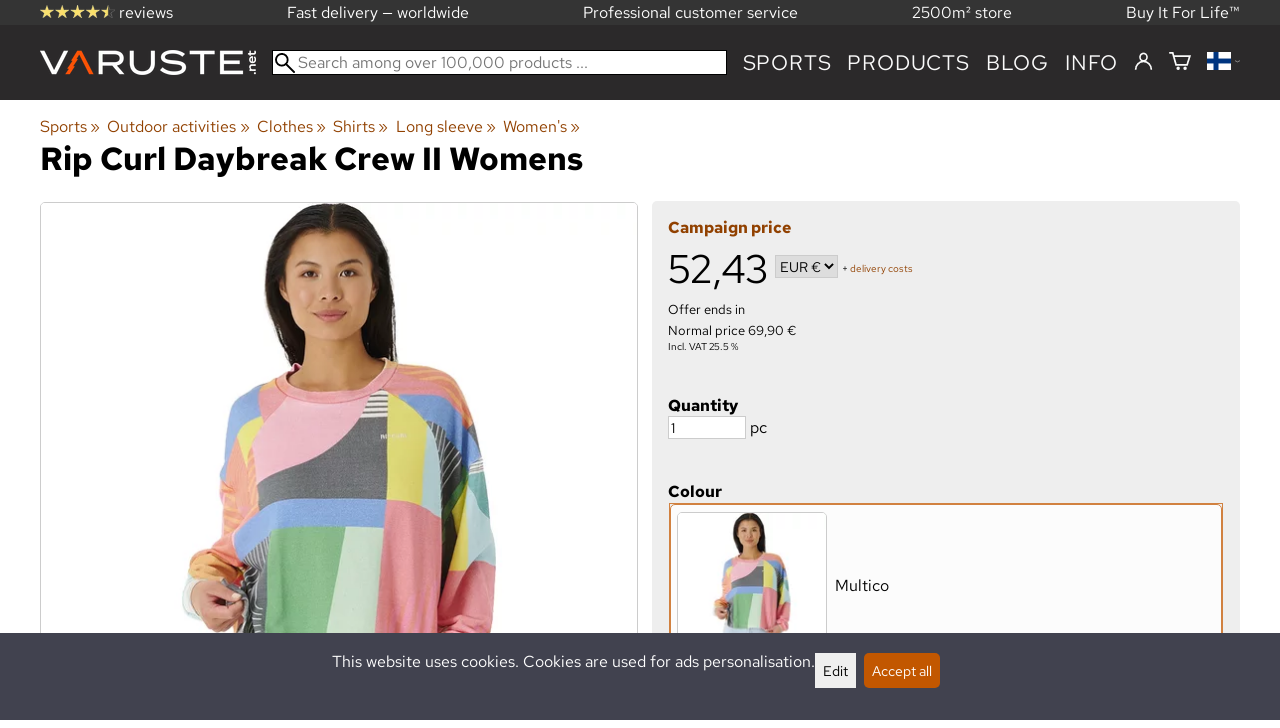

--- FILE ---
content_type: text/html; charset=utf-8
request_url: https://varuste.net/en/p121657/rip-curl-daybreak-crew-ii-womens
body_size: 42799
content:
<!DOCTYPE html>
<html lang="en"><meta charset="utf-8">
<link rel="canonical" href="https://varuste.net/en/p121657/rip-curl-daybreak-crew-ii-womens">
<link rel="alternate" hreflang="bg" href="https://varuste.net/bg/p121657/rip-curl-daybreak-crew-ii-womens">
<link rel="alternate" hreflang="cs" href="https://varuste.net/cs/p121657/rip-curl-daybreak-crew-ii-womens">
<link rel="alternate" hreflang="da" href="https://varuste.net/da/p121657/rip-curl-daybreak-crew-ii-womens">
<link rel="alternate" hreflang="de" href="https://varuste.net/de/p121657/rip-curl-daybreak-crew-ii-womens">
<link rel="alternate" hreflang="el" href="https://varuste.net/el/p121657/rip-curl-daybreak-crew-ii-womens">
<link rel="alternate" hreflang="en" href="https://varuste.net/en/p121657/rip-curl-daybreak-crew-ii-womens">
<link rel="alternate" hreflang="es" href="https://varuste.net/es/p121657/rip-curl-daybreak-crew-ii-womens">
<link rel="alternate" hreflang="et" href="https://varuste.net/et/p121657/rip-curl-daybreak-crew-ii-womens">
<link rel="alternate" hreflang="fi" href="https://varuste.net/p121657/rip-curl-daybreak-crew-ii-womens">
<link rel="alternate" hreflang="fr" href="https://varuste.net/fr/p121657/rip-curl-daybreak-crew-ii-womens">
<link rel="alternate" hreflang="hu" href="https://varuste.net/hu/p121657/rip-curl-daybreak-crew-ii-womens">
<link rel="alternate" hreflang="it" href="https://varuste.net/it/p121657/rip-curl-daybreak-crew-ii-womens">
<link rel="alternate" hreflang="ja" href="https://varuste.net/ja/p121657/rip-curl-daybreak-crew-ii-womens">
<link rel="alternate" hreflang="nl" href="https://varuste.net/nl/p121657/rip-curl-daybreak-crew-ii-womens">
<link rel="alternate" hreflang="no" href="https://varuste.net/no/p121657/rip-curl-daybreak-crew-ii-womens">
<link rel="alternate" hreflang="pl" href="https://varuste.net/pl/p121657/rip-curl-daybreak-crew-ii-womens">
<link rel="alternate" hreflang="ro" href="https://varuste.net/ro/p121657/rip-curl-daybreak-crew-ii-womens">
<link rel="alternate" hreflang="ru" href="https://varuste.net/ru/p121657/rip-curl-daybreak-crew-ii-womens">
<link rel="alternate" hreflang="sk" href="https://varuste.net/sk/p121657/rip-curl-daybreak-crew-ii-womens">
<link rel="alternate" hreflang="sv" href="https://varuste.net/sv/p121657/rip-curl-daybreak-crew-ii-womens">
<link rel="alternate" hreflang="zh" href="https://varuste.net/zh/p121657/rip-curl-daybreak-crew-ii-womens">
<base href="https://varuste.net/en/"><title>Rip Curl Daybreak Crew II Womens | Women&#039;s long sleeve shirts | Varuste.net English</title>
<meta property="og:title" content="Rip Curl Daybreak Crew II Womens | Women&apos;s long sleeve shirts | Varuste.net English">
<link rel="image_src" href="https://varuste.net/tiedostot/1/kuva/tuote/600/12942198.png">
<meta property="og:image" content="https://varuste.net/tiedostot/1/kuva/tuote/600/12942198.png">
<meta property="og:image:width" content="427">
<meta property="og:image:height" content="812">
<meta property="og:type" content="product">
<meta property="fb:app_id" content="45271806603">
<meta name="theme-color" content="#c25700">
<meta name="description" content="Buy Rip Curl Daybreak Crew II Womens quickly at a low price in Varuste.net. Click and order now or visit our shop. The Daybreak Crew ll is a rad pullover jumper featuring a retro design and embroidered logo. Made in a relaxed fit with looser width and casual vibe.   Materials 55% Cotton, 45% Polyester">
<meta property="og:description" content="Buy Rip Curl Daybreak Crew II Womens quickly at a low price in Varuste.net. Click and order now or visit our shop. The Daybreak Crew ll is a rad pullover jumper featuring a retro design and embroidered logo. Made in a relaxed fit with looser width and casual vibe.   Materials 55% Cotton, 45% Polyester">
<meta property="og:url" content="https://varuste.net/en/p121657/rip-curl-daybreak-crew-ii-womens">
<meta name="apple-mobile-web-app-title" content="Varuste.net">
<link rel="icon" href="/tiedostot/1/kuva/favicon/180/13.png">
<link rel="apple-touch-icon" sizes="120x120" href="/tiedostot/1/kuva/favicon/120/13.png">
<link rel="apple-touch-icon" sizes="152x152" href="/tiedostot/1/kuva/favicon/152/13.png">
<link rel="apple-touch-icon" sizes="167x167" href="/tiedostot/1/kuva/favicon/167/13.png">
<link rel="apple-touch-icon" sizes="180x180" href="/tiedostot/1/kuva/favicon/180/13.png">
<link rel="alternate" type="application/rss+xml" title="Varuste.net RSS" href="uutiset.php">
<style data-href="/.dist/css/grid_css.da46daa136ef9cc2647b.css">.item .content-wrapper{width:100%;height:0;padding-bottom:var(--content-wrapper-padding-bottom)}.item .content{position:relative}.item .content img{width:100%;height:100%}.item .content .badge_frame{position:absolute;bottom:0;display:flex;width:100%;flex-flow:row wrap;gap:.5%}.item .content .badge_frame img{min-width:18%;max-width:40%;flex:1}.item .content a{display:block}.item .text{position:relative;min-height:3.5em;padding:1rem 0;text-align:center;text-wrap:balance}.item{display:inline-block;width:24.5%;vertical-align:top}.grid{box-sizing:border-box}.grid .pikkukuva{margin:0!important}.grid .item{display:block;width:25%;float:left}@supports(display: grid){.grid{display:grid;grid-gap:1rem;gap:1rem}.grid .item{width:auto;float:none}}.tuoterivi_varit{display:flex;width:100%;align-items:center;justify-content:center;margin:.2rem 0;text-align:center;height:1rem}.tuoterivi_varit .tuoterivi_vari{display:block;width:1rem;height:1rem;margin-right:.2rem}.tuoterivi_varit .tuoterivi_varit_lisaa{display:block;color:#000;font-size:1rem}.sub_product_content .tuoterivi_varit{width:-moz-min-content;width:min-content;justify-content:start}.rinnan1{grid-template-columns:repeat(1, minmax(0, 1fr))}.rinnan2{grid-template-columns:repeat(2, minmax(0, 1fr))}.rinnan3{grid-template-columns:repeat(3, minmax(0, 1fr))}.rinnan4{grid-template-columns:repeat(4, minmax(0, 1fr))}.rinnan5{grid-template-columns:repeat(5, minmax(0, 1fr))}@media(max-width: 1200px){.item{width:24.5%}.rinnan5{grid-template-columns:repeat(5, minmax(0, 1fr))}}@media(min-width: 1025px)and (max-width: 1200px){.piilota-vaiheessa5{display:none!important}.vaiheessa5-rinnan1{grid-template-columns:repeat(1, minmax(0, 1fr))}.vaiheessa5-rinnan2{grid-template-columns:repeat(2, minmax(0, 1fr))}.vaiheessa5-rinnan3{grid-template-columns:repeat(3, minmax(0, 1fr))}.vaiheessa5-rinnan4{grid-template-columns:repeat(4, minmax(0, 1fr))}.vaiheessa5-rinnan5{grid-template-columns:repeat(5, minmax(0, 1fr))}}@media(max-width: 1023px){.piilota-alle-vaiheessa5{display:none!important}.alle-vaiheessa5-rinnan1{grid-template-columns:repeat(1, minmax(0, 1fr))!important}.alle-vaiheessa5-rinnan2{grid-template-columns:repeat(2, minmax(0, 1fr))!important}.alle-vaiheessa5-rinnan3{grid-template-columns:repeat(3, minmax(0, 1fr))!important}.alle-vaiheessa5-rinnan4{grid-template-columns:repeat(4, minmax(0, 1fr))!important}.alle-vaiheessa5-rinnan5{grid-template-columns:repeat(5, minmax(0, 1fr))!important}}@media(max-width: 320px){.piilota-vaiheessa1{display:none!important}.vaiheessa1-rinnan1{grid-template-columns:repeat(1, minmax(0, 1fr))}.vaiheessa1-rinnan2{grid-template-columns:repeat(2, minmax(0, 1fr))}.vaiheessa1-rinnan3{grid-template-columns:repeat(3, minmax(0, 1fr))}.vaiheessa1-rinnan4{grid-template-columns:repeat(4, minmax(0, 1fr))}.vaiheessa1-rinnan5{grid-template-columns:repeat(5, minmax(0, 1fr))}}@media(max-width: 1024px){.item{width:24.5%}.rinnan4,.rinnan5{grid-template-columns:repeat(4, minmax(0, 1fr))}}@media(min-width: 769px)and (max-width: 1024px){.piilota-vaiheessa4{display:none!important}.vaiheessa4-rinnan1{grid-template-columns:repeat(1, minmax(0, 1fr))}.vaiheessa4-rinnan2{grid-template-columns:repeat(2, minmax(0, 1fr))}.vaiheessa4-rinnan3{grid-template-columns:repeat(3, minmax(0, 1fr))}.vaiheessa4-rinnan4{grid-template-columns:repeat(4, minmax(0, 1fr))}.vaiheessa4-rinnan5{grid-template-columns:repeat(5, minmax(0, 1fr))}}@media(max-width: 767px){.piilota-alle-vaiheessa4{display:none!important}.alle-vaiheessa4-rinnan1{grid-template-columns:repeat(1, minmax(0, 1fr))!important}.alle-vaiheessa4-rinnan2{grid-template-columns:repeat(2, minmax(0, 1fr))!important}.alle-vaiheessa4-rinnan3{grid-template-columns:repeat(3, minmax(0, 1fr))!important}.alle-vaiheessa4-rinnan4{grid-template-columns:repeat(4, minmax(0, 1fr))!important}.alle-vaiheessa4-rinnan5{grid-template-columns:repeat(5, minmax(0, 1fr))!important}}@media(max-width: 320px){.piilota-vaiheessa1{display:none!important}.vaiheessa1-rinnan1{grid-template-columns:repeat(1, minmax(0, 1fr))}.vaiheessa1-rinnan2{grid-template-columns:repeat(2, minmax(0, 1fr))}.vaiheessa1-rinnan3{grid-template-columns:repeat(3, minmax(0, 1fr))}.vaiheessa1-rinnan4{grid-template-columns:repeat(4, minmax(0, 1fr))}.vaiheessa1-rinnan5{grid-template-columns:repeat(5, minmax(0, 1fr))}}@media(max-width: 768px){.item{width:32.8333333333%}.rinnan3,.rinnan4,.rinnan5{grid-template-columns:repeat(3, minmax(0, 1fr))}}@media(min-width: 461px)and (max-width: 768px){.piilota-vaiheessa3{display:none!important}.vaiheessa3-rinnan1{grid-template-columns:repeat(1, minmax(0, 1fr))}.vaiheessa3-rinnan2{grid-template-columns:repeat(2, minmax(0, 1fr))}.vaiheessa3-rinnan3{grid-template-columns:repeat(3, minmax(0, 1fr))}.vaiheessa3-rinnan4{grid-template-columns:repeat(4, minmax(0, 1fr))}.vaiheessa3-rinnan5{grid-template-columns:repeat(5, minmax(0, 1fr))}}@media(max-width: 459px){.piilota-alle-vaiheessa3{display:none!important}.alle-vaiheessa3-rinnan1{grid-template-columns:repeat(1, minmax(0, 1fr))!important}.alle-vaiheessa3-rinnan2{grid-template-columns:repeat(2, minmax(0, 1fr))!important}.alle-vaiheessa3-rinnan3{grid-template-columns:repeat(3, minmax(0, 1fr))!important}.alle-vaiheessa3-rinnan4{grid-template-columns:repeat(4, minmax(0, 1fr))!important}.alle-vaiheessa3-rinnan5{grid-template-columns:repeat(5, minmax(0, 1fr))!important}}@media(max-width: 320px){.piilota-vaiheessa1{display:none!important}.vaiheessa1-rinnan1{grid-template-columns:repeat(1, minmax(0, 1fr))}.vaiheessa1-rinnan2{grid-template-columns:repeat(2, minmax(0, 1fr))}.vaiheessa1-rinnan3{grid-template-columns:repeat(3, minmax(0, 1fr))}.vaiheessa1-rinnan4{grid-template-columns:repeat(4, minmax(0, 1fr))}.vaiheessa1-rinnan5{grid-template-columns:repeat(5, minmax(0, 1fr))}}@media(max-width: 460px){.item{width:49.5%}.rinnan2,.rinnan3,.rinnan4,.rinnan5{grid-template-columns:repeat(2, minmax(0, 1fr))}}@media(min-width: 321px)and (max-width: 460px){.piilota-vaiheessa2{display:none!important}.vaiheessa2-rinnan1{grid-template-columns:repeat(1, minmax(0, 1fr))}.vaiheessa2-rinnan2{grid-template-columns:repeat(2, minmax(0, 1fr))}.vaiheessa2-rinnan3{grid-template-columns:repeat(3, minmax(0, 1fr))}.vaiheessa2-rinnan4{grid-template-columns:repeat(4, minmax(0, 1fr))}.vaiheessa2-rinnan5{grid-template-columns:repeat(5, minmax(0, 1fr))}}@media(max-width: 319px){.piilota-alle-vaiheessa2{display:none!important}.alle-vaiheessa2-rinnan1{grid-template-columns:repeat(1, minmax(0, 1fr))!important}.alle-vaiheessa2-rinnan2{grid-template-columns:repeat(2, minmax(0, 1fr))!important}.alle-vaiheessa2-rinnan3{grid-template-columns:repeat(3, minmax(0, 1fr))!important}.alle-vaiheessa2-rinnan4{grid-template-columns:repeat(4, minmax(0, 1fr))!important}.alle-vaiheessa2-rinnan5{grid-template-columns:repeat(5, minmax(0, 1fr))!important}}@media(max-width: 320px){.piilota-vaiheessa1{display:none!important}.vaiheessa1-rinnan1{grid-template-columns:repeat(1, minmax(0, 1fr))}.vaiheessa1-rinnan2{grid-template-columns:repeat(2, minmax(0, 1fr))}.vaiheessa1-rinnan3{grid-template-columns:repeat(3, minmax(0, 1fr))}.vaiheessa1-rinnan4{grid-template-columns:repeat(4, minmax(0, 1fr))}.vaiheessa1-rinnan5{grid-template-columns:repeat(5, minmax(0, 1fr))}}@media(max-width: 320px){.item{width:99.5%}.rinnan1,.rinnan2,.rinnan3,.rinnan4,.rinnan5{grid-template-columns:repeat(1, minmax(0, 1fr))}}</style><style data-href="/.dist/css/messageboxes_css.f1c65b3d2cbfd98a33f9.css">.helperIconRedSmall,.helperIconSmall{width:35px;height:35px;float:left}.message_box_container{position:fixed;bottom:0;left:50vw;transform:translate(-50%);width:min(var(--theme-layout-width),100vw - 2em);z-index:5002}.message_box{padding:.5em;background-color:#fff;border:1px solid #ccc;box-shadow:0 0 10px rgba(0,0,0,.5);margin-bottom:.5em;display:flex;overflow:hidden}.message_box_fade_bottom{cursor:pointer;-webkit-mask-image:linear-gradient(to bottom, rgb(0, 0, 0) 10%, rgba(0, 0, 0, 0));mask-image:linear-gradient(to bottom, rgb(0, 0, 0) 10%, rgba(0, 0, 0, 0))}</style><style>:root{--theme-layout-width:1200px;--content-wrapper-padding-bottom:100%;--clr-theme-200:#f0d5bf;--clr-theme-300:#e1ab80;--clr-theme-400:#d18140;--clr-theme-500:#c25700;--clr-theme-600:#914100;--clr-theme-700:#612b00;--clr-theme-800:#301500;--clr-button-300:#e1ab80;--clr-button-400:#d18140;--clr-button-500:#c25700;--clr-button-600:#914100;--clr-button-700:#612b00;--clr-icon-300:#ba9887;--clr-icon-500:#74300e;--clr-menu-500:#fafafa;--clr-green-500:#335525;--clr-lightgreen-500:#4ac44a;--clr-red-500:#ff0000;--clr-yellow-500:#cccc00;--theme-color:var(--clr-theme-500)}:root{color-scheme:light!important}.component *{box-sizing:border-box;line-height:100%}html{-ms-text-size-adjust:none}body{overflow-y:scroll;scrollbar-gutter:stable}h1,h2,h3,h4{margin-top:0}a{color:var(--clr-button-600);text-decoration:none}a:hover{color:var(--clr-button-400)}.pieni{font-size:x-small}.laatikko,.laatikko4{padding:1em;background-color:#fff}.product-reviews .review .author .date,.lyhyt_kuvaus,.stars-quantity{color:#646464;font-size:smaller;margin-top:.25rem}.stars-container{display:grid;grid-template-columns:auto auto;gap:.2rem;justify-content:center;align-items:center}.laatikko,.laatikko4,.thumbnail,#tuotteen_kuva{border:1px solid #ccc}.popupnappi,.linkkinappi,.nappi,select,textarea,input,button{border-radius:0;border:1px solid #ccc;font:inherit;font-size:.9em}input{accent-color:var(--clr-button-600)}.popupnappi,.linkkinappi,.nappi,.select_iso,input[type="submit"],input[type="button"],button{display:inline-block;padding:.9em;margin:2px 0;cursor:pointer;line-height:normal}.mce-hugerte button{padding:0.2em!important;border-radius:0;margin-bottom:0;box-shadow:none;cursor:auto!important;transition:none}input[type="submit"]:hover,input[type="button"]:hover,button:hover,.select_iso:hover{border-color:#ccc;background-color:#ccc;box-shadow:none}input[type="submit"]:disabled,input[type="button"]:disabled,button:disabled,.select_iso:disabled{border-color:#cccccc!important;background-color:#cccccc!important;box-shadow:none!important;cursor:auto!important;cursor:not-allowed!important}.popupnappi,.linkkinappi{background:none;box-shadow:none!important}.linkkinappi::after{content:""}.popupnappi::after{content:" &#x25BC;"}.nappi{border-color:var(--clr-button-500)!important;background-color:var(--clr-button-500)!important;white-space:nowrap}.nappi,.nappi td{accent-color:auto;color:#fff}.nappi:hover,.linkkinappi:hover{box-shadow:none}.nappi:hover{border-color:var(--clr-button-700)!important;background-color:var(--clr-button-700)!important}.matala{padding-top:1px!important;padding-bottom:1px!important}.lowish{padding-top:0.5em!important;padding-bottom:0.5em!important}.ostoskoririvi{padding:2em;background:lightgray}.sivutus{margin-top:1em;font-size:larger;font-weight:700}.varastossa{clear:both;color:var(--clr-theme-500)}.bannericontainer{display:block}.stroke{text-shadow:-1px -1px 0 white,1px -1px 0 white,-1px 1px 0 white,1px 1px 0 #fff}.noselect{-ms-user-select:none;-webkit-user-select:none;user-select:none}.circle{display:inline-block;width:1rem;height:1rem;box-sizing:border-box;border:1px solid gray;border-radius:50%;text-align:center}.ddownframe{display:inline-block;cursor:pointer}.ddown_cover{position:fixed;top:0;right:0;bottom:0;left:0;display:none;cursor:default}.ddown_outer_linkkinappi{display:flex!important;box-sizing:border-box}.ddown{display:flex}.ddown_style{z-index:9999;display:inline-flex;padding:.2em;border:1px solid #d2d2d2;background:-webkit-linear-gradient(#f6f6f6,#dedede);background:linear-gradient(#f6f6f6,#dedede);white-space:nowrap}.ddown_svg{width:1.25em;height:1em;stroke:#000}.ddown_linkkinappi{display:flex;gap:5px;border-radius:0;border:1px solid #ccc;cursor:pointer;margin:2px 0;padding:.9em}.ddown_arrow{display:flex;align-items:center;font-size:xx-small}.ddown_arrow_style{margin-right:.3em}.ddown_arrow_linkkinappi{margin-left:.5em}.ddown_teksti{display:inline-block;display:flex;align-items:center;gap:5px}.ddownlist{position:absolute;z-index:9999;top:100%;display:none;overflow:auto;max-height:500px;box-sizing:border-box;line-height:normal}.ddownlist_style{padding:.2em;background-color:#f6f6f6;border:1px solid #999}.ddownlist_upwards{top:unset}.ddownlist_linkkinappi{right:0;width:100%;min-width:max-content;box-sizing:border-box;border:1px solid #bbb;background-color:#fff}.ddownlistitem,.ddownlistitem_disabled{padding-left:1px;transition:none}.ddownlistitem_style{padding:.2em 0;margin:.2em 0;cursor:pointer;font-size:smaller;white-space:nowrap}.ddownlistitem_linkkinappi{width:100%;box-sizing:border-box;padding-right:.9em;padding-left:.9em}.ddownlistitem:first-child{margin-top:2px}.ddownlistitem:last-child{margin-bottom:2px}.ddownlistitem:not(.radio_wrapper):hover,.ddownlistitem:not(.radio_wrapper).selected{background-color:var(--clr-button-400);color:#fff;cursor:pointer}.ddownlistitem_disabled,.ddownlistitem_disabled a{color:darkgray}.radio_wrapper{display:flex;box-sizing:border-box;align-items:center;padding:6px;border:1px solid #fff0;margin:2px 2px 8px;outline:1px solid #ccc}.radio_wrapper:hover{box-sizing:border-box;padding:6px;border:1px solid var(--clr-button-300);cursor:pointer;outline:1px solid var(--clr-button-300)}.radio_wrapper.selected:not(.parent_unselected){box-sizing:border-box;padding:6px;border:1px solid var(--clr-button-400);background-color:#fcfcfc;cursor:pointer;outline:1px solid var(--clr-button-400)}.variant_availability.parent_unselected{display:none!important}.sub_product_content{display:block;cursor:pointer}.ddown_select{color:#000}.ennustava_haku_div{position:absolute;left:0;width:100%}.ennustava_haku_input{position:relative;z-index:100;width:100%;height:25px;box-sizing:border-box;padding-left:25px;border:1px solid #000;font-size:16px}.close_search_button{position:absolute;z-index:101;top:6px;right:6px;display:none;cursor:pointer}.close_search_icon{display:block;width:14px;height:14px;background:#000;clip-path:polygon(10% 0,0 10%,40% 50%,0 90%,10% 100%,50% 60%,90% 100%,100% 90%,60% 50%,100% 10%,90% 0,50% 40%)}.punainen{color:var(--clr-red-500)}.vihrea{color:#060}.vihreaiso{color:#060;font-weight:700}.sininen{background-color:#bbf}.keltainen{background-color:#FF6}.vaaleanpunainen{background-color:#F99}.vaaleavihrea{background-color:#dFb}.tummavihrea{background-color:#9F6}.vaaleanharmaa{background-color:#ccc}.valkoinen{background-color:#fff}.tuoteryhmapuurivi:hover{background-color:#ccc}.tuoterivi_polku,.tuoteryhmarivi_polku{overflow:hidden;direction:rtl;font-size:smaller;text-overflow:ellipsis;white-space:nowrap}.rajaa_tuoterivi_linkki a{display:block;overflow:hidden;text-overflow:ellipsis;white-space:nowrap}.tuplanuoli_oikealle{margin:0 .2rem}.alekulma_teksti{position:absolute;z-index:2;width:6em;margin-top:1em;margin-left:-1em;color:#fff;font-size:small;font-weight:700;pointer-events:none;text-align:center;transform:rotate(-45deg)}.alekulma{position:absolute;z-index:1;width:0;height:0;border-width:4em 4em 0 0;border-style:solid;border-color:#fff0;border-top-color:var(--clr-theme-500);pointer-events:none}th{font-weight:400;text-align:left}tr{vertical-align:top}div.otsikkorivi,tr.otsikkorivi>td,tr.otsikkorivi>th{position:relative;background-color:#ddd}tr.paritonrivi>td{border-top:1px dashed silver}table.sticky thead .otsikkorivi{position:sticky;top:0}@media print{body,td,h1,div,p{background-image:none!important;font-family:sans-serif!important;line-height:100%!important}body,td,input{font-size:11px!important}#ennustava_div{display:none}}#tuotesivu_kuvadiv,#tuotesivu_ostoskoridiv,.tuotesivu_content{display:inline-block;box-sizing:border-box;margin-bottom:1em}#tuotesivu_kuvadiv,.tuotesivu_content{width:50%}#tuotesivu_ostoskoridiv{width:49%;background-color:#eee;float:right}#tuotesivu_ostoskoridiv select{width:100%}@media only screen and (max-width:500px){#tuotesivu_ostoskoridiv,#tuotesivu_kuvadiv,.tuotesivu_content{width:100%;float:none}.path{display:inline-block;padding:.5rem;border:1px solid #bbb;margin:2px 0;font-size:smaller}}img.thumbnail{box-sizing:border-box;vertical-align:middle}@supports (justify-content:space-between){div.thumbnail_row{display:flex;flex-flow:row wrap;justify-content:space-between}div.thumbnail_row:after{flex:auto;content:""}}div.thumbnail_container{display:inline-block;box-sizing:border-box;padding:1px 2px 1px 0;background-clip:content-box;background-color:#fff}div.tuote_paakuva.thumbnail_container,.thumbnail_container img.tuote_paakuva.thumbnail,.thumbnail_row img.thumbnail{width:100%;height:100%}.thumbnail_container>a>img.thumbnail{cursor:zoom-in}div.ominaisuus.thumbnail_container{max-width:40%}@media only screen and (min-width:841px){div.thumbnail_row div.thumbnail_container{width:24.5%}@supports (justify-content:space-between){div.thumbnail_row div.thumbnail_container{width:25%}}}@media only screen and (max-width:840px){div.thumbnail_row div.thumbnail_container{width:32.5%}@supports (justify-content:space-between){div.thumbnail_row div.thumbnail_container{width:33.33%}}}.upload_delete_button_container{display:block;width:100%;box-sizing:border-box;padding:1px 2px 1px 0;background-clip:content-box}.upload_delete_button{width:100%}.responsiivinen_taulukko{display:table}.responsiivinen_rivi{display:table-row}.responsiivinen_solu{display:table-cell;vertical-align:top;padding-top:.5em}.responsiivinen_solu:first-of-type{padding-right:.5em}.responsiivinen_vapaasolu{padding-top:1em}.addon_content{box-sizing:border-box}.addon_product_info{display:flex;gap:1rem}@media only screen and (max-width:700px){.responsiivinen_rivi{display:block;margin-bottom:1em}.responsiivinen_solu{display:block}.responsiivinen_alasolu{display:block}.addon_product_info{flex-direction:column}}.hakuehdot_nappi{margin-left:2px;background-color:#fff;float:right}.svg-mini-icon,.svg-mini-icon-black,.svg-mini-icon-gray,.svg-mini-icon-green,.svg-mini-icon-lightgreen,.svg-mini-icon-red,.svg-mini-icon-yellow{width:16px;height:16px;margin-right:1px;margin-left:1px;vertical-align:text-top}.svg-dot,.svg-mini-icon,.helperIconSmall,.helperIcon{fill:var(--clr-icon-500);stroke:var(--clr-icon-500)}.svg-mini-icon-black{fill:#000;stroke:#000}.svg-mini-icon-gray{fill:gray;stroke:gray}.svg-mini-icon-green{fill:var(--clr-green-500);stroke:var(--clr-green-500)}.svg-mini-icon-lightgreen{fill:var(--clr-lightgreen-500);stroke:var(--clr-lightgreen-500)}.helperIconRedSmall,.helperIconRed,.svg-mini-icon-red{fill:var(--clr-red-500);stroke:var(--clr-red-500)}.svg-mini-icon-yellow{fill:var(--clr-yellow-500);stroke:var(--clr-yellow-500)}@keyframes jump{0%{transform:translate3d(0,0,0)}10%{transform:translate3d(0,-5px,0)}20%{transform:translate3d(0,0,0)}}.svg-jumping-dot{animation:2s jump infinite}.svg-jumping-dot:nth-child(2){animation-delay:250ms}.svg-jumping-dot:nth-child(3){animation-delay:500ms}.helperIcon,.helperIconRed{width:50px;height:50px;float:right}.product-reviews .review{margin-bottom:1.5em}.product-reviews .review .author .name{font-weight:bolder}.product-reviews .review .arvostelutaulu tr{vertical-align:middle}.product-reviews .review .arvostelutaulu tr td:first-of-type{padding-right:.5em}.product-reviews .review .reply-dropdown{float:right;font-size:smaller}.product-reviews .review .reply{margin:1em 0em 1em 2em}.product-reviews .review blockquote:before{color:#777;content:"“"}.product-reviews .review blockquote,.product-reviews .review .review-photos{margin:.5em 0 0 .5em}.product-reviews .review blockquote:after{color:#777;content:"”"}.flag,.google-translate-icon,.translation img{height:16px}.google-translate-icon{aspect-ratio:244 / 32}.translation .flag{margin-left:.5em;font-size:smaller}.translation{margin:.5em 0 0 .5em}.translation img{vertical-align:text-bottom}.translation a{cursor:pointer;vertical-align:middle}table.arvostelutaulu{border:none;border-collapse:collapse}.tahti_frame{display:inline}.star-icon{position:relative;display:inline-block;color:#ddd;font-size:1.4em;text-shadow:.5px .5px 0 #f2f2f2}.star-icon-select{cursor:pointer}.star-icon:before{position:absolute;left:0;overflow:hidden;width:100%;color:var(--clr-theme-500);content:"★"}.star-empty:before{width:0!important}.star-full:before{width:100%!important}#menu a{color:var(--clr-menu-500)}.svg_icon{width:2.25rem;height:2.25rem;fill:var(--clr-menu-500);stroke:var(--clr-menu-500)}.arrow_down svg{max-width:.3em;fill:var(--clr-menu-500);stroke:var(--clr-menu-500)}a.icon_social_spacing{display:inline-block;margin-right:.5em}a.icon_social_spacing:last-child{margin-right:0}#menu a:hover{color:var(--clr-button-500)}.svg_icon:hover,.svg-mini-icon:hover{stroke:var(--clr-icon-300)}#rajaus_div .ui-slider,#rajaus_div_mobiili .ui-slider{box-sizing:border-box;margin:6px 10px}.ui-slider-horizontal{height:.8em}.rajaus-nuoli{float:right;transition-duration:0.5s}.rajaus-nuoli.rotate{transform:rotate(180deg)}.rajaushaku_nimi_linkki{display:block;overflow:hidden;width:115px;text-overflow:ellipsis;white-space:nowrap}#rajaus_div_mobiili .rajaushaku_nimi_linkki{width:200px}.flag_div{margin-right:0!important;white-space:nowrap}.flag_div svg,.svg_cart{width:auto;height:1em}.svg_customer_login_link{height:1.2em;width:auto}.svg_magnify{position:absolute;z-index:1000;width:20px;height:20px;margin:3px;stroke:#000}.hintadiv{padding-right:.2rem;font-size:250%;vertical-align:middle}.price_row{margin-top:.2rem;margin-bottom:.2rem}.two-col-flex{display:flex;width:100%;flex-wrap:wrap;gap:1em}.two-col-flex>div{min-width:330px;min-width:max(330px, calc(50% - 1em));box-sizing:border-box;flex:1 1}.two-col{column-count:2;column-gap:2em;column-rule:1px solid #ccc;column-width:330px}.two-col>*{margin-bottom:1em;break-inside:avoid}.overview-sections{display:flex;flex-direction:column;gap:2em}div.datatable_columns{position:absolute;top:3px;right:4px}div.product_selector_selects{display:grid;justify-content:space-between;grid-template-columns:repeat(auto-fill,minmax(300px,1fr));gap:1em}div.product_selector_selects div.ddown{width:100%;height:40px;padding-left:8px;box-sizing:border-box;background-color:#f6f6f6}div.product_selector_selects div.ddownlist{width:100%}div.product_selector div.product-listing{margin-top:1rem}@keyframes pop{0%{transform:scale(1)}50%{transform:scale(1.3)}100%{transform:scale(1)}}@keyframes pop_fade{0%{transform:scale(.5)}10%,25%{transform:scale(1)}50%{transform:scale(1.3)}75%{transform:scale(.8);opacity:1}100%{transform:scale(.5);opacity:0}}.white_ball{position:absolute;z-index:1;width:auto;min-width:21px;min-height:21px;box-sizing:border-box;padding:3px;border-radius:30px;background-color:#fff;box-shadow:1px 1px 3px #4f4f4f;color:var(--clr-theme-500);font-size:.9rem;font-weight:700;line-height:16px;text-align:center;text-transform:none}.quantity_ball{margin-top:-13px;margin-left:12px}.checkmark_ball{margin-left:-11px;margin-top:-8px;max-height:21px;max-width:21px;opacity:0}.pos_ostoskorinappi{position:absolute;right:16px;display:none;text-align:right}
/*! PhotoSwipe main CSS by Dmytro Semenov | photoswipe.com */.pswp{--pswp-bg:#000;--pswp-placeholder-bg:#222;--pswp-root-z-index:100000;--pswp-preloader-color:rgba(79, 79, 79, 0.4);--pswp-preloader-color-secondary:rgba(255, 255, 255, 0.9);--pswp-icon-color:#fff;--pswp-icon-color-secondary:#4f4f4f;--pswp-icon-stroke-color:#4f4f4f;--pswp-icon-stroke-width:2px;--pswp-error-text-color:var(--pswp-icon-color);position:fixed;top:0;left:0;width:100%;height:100%;z-index:var(--pswp-root-z-index);display:none;touch-action:none;outline:0;opacity:.003;contain:layout style size;-webkit-tap-highlight-color:#fff0}.pswp:focus{outline:0}.pswp *{box-sizing:border-box}.pswp img{max-width:none}.pswp--open{display:block}.pswp,.pswp__bg{transform:translateZ(0);will-change:opacity}.pswp__bg{opacity:.005;background:var(--pswp-bg)}.pswp,.pswp__scroll-wrap{overflow:hidden}.pswp__bg,.pswp__container,.pswp__content,.pswp__img,.pswp__item,.pswp__scroll-wrap,.pswp__zoom-wrap{position:absolute;top:0;left:0;width:100%;height:100%}.pswp__img,.pswp__zoom-wrap{width:auto;height:auto}.pswp--click-to-zoom.pswp--zoom-allowed .pswp__img{cursor:zoom-in}.pswp--click-to-zoom.pswp--zoomed-in .pswp__img{cursor:move;cursor:grab}.pswp--click-to-zoom.pswp--zoomed-in .pswp__img:active{cursor:grabbing}.pswp--no-mouse-drag.pswp--zoomed-in .pswp__img,.pswp--no-mouse-drag.pswp--zoomed-in .pswp__img:active,.pswp__img{cursor:zoom-out}.pswp__button,.pswp__container,.pswp__counter,.pswp__img{-webkit-user-select:none;-moz-user-select:none;user-select:none}.pswp__item{z-index:1;overflow:hidden}.pswp__hidden{display:none!important}.pswp__content{pointer-events:none}.pswp__content>*{pointer-events:auto}.pswp__error-msg-container{display:grid}.pswp__error-msg{margin:auto;font-size:1em;line-height:1;color:var(--pswp-error-text-color)}.pswp .pswp__hide-on-close{opacity:.005;will-change:opacity;transition:opacity var(--pswp-transition-duration) cubic-bezier(.4,0,.22,1);z-index:10;pointer-events:none}.pswp--ui-visible .pswp__hide-on-close{opacity:1;pointer-events:auto}.pswp__button{position:relative;display:block;width:50px;height:60px;padding:0;margin:0;overflow:hidden;cursor:pointer;background:none;border:0;box-shadow:none;opacity:.85;-webkit-appearance:none;-webkit-touch-callout:none}.pswp__button:active,.pswp__button:focus,.pswp__button:hover{transition:none;padding:0;background:none;border:0;box-shadow:none;opacity:1}.pswp__button:disabled{opacity:.3;cursor:auto}.pswp__icn{fill:var(--pswp-icon-color);color:var(--pswp-icon-color-secondary);position:absolute;top:14px;left:9px;width:32px;height:32px;overflow:hidden;pointer-events:none}.pswp__icn-shadow{stroke:var(--pswp-icon-stroke-color);stroke-width:var(--pswp-icon-stroke-width);fill:none}.pswp__icn:focus{outline:0}.pswp__img--with-bg,div.pswp__img--placeholder{background:var(--pswp-placeholder-bg)}.pswp__top-bar{position:absolute;left:0;top:0;width:100%;height:60px;display:flex;flex-direction:row;justify-content:flex-end;z-index:10;pointer-events:none!important}.pswp__top-bar>*{pointer-events:auto;will-change:opacity}.pswp__button--close{margin-right:6px}.pswp__button--arrow{position:absolute;top:0;width:75px;height:100px;top:50%;margin-top:-50px}.pswp__button--arrow:disabled{display:none;cursor:default}.pswp__button--arrow .pswp__icn{top:50%;margin-top:-30px;width:60px;height:60px;background:none;border-radius:0}.pswp--one-slide .pswp__button--arrow{display:none}.pswp--touch .pswp__button--arrow{visibility:hidden}.pswp--has_mouse .pswp__button--arrow{visibility:visible}.pswp__button--arrow--prev{right:auto;left:0}.pswp__button--arrow--next{right:0}.pswp__button--arrow--next .pswp__icn{left:auto;right:14px;transform:scale(-1,1)}.pswp__button--zoom{display:none}.pswp--zoom-allowed .pswp__button--zoom{display:block}.pswp--zoomed-in .pswp__zoom-icn-bar-v{display:none}.pswp__preloader{position:relative;overflow:hidden;width:50px;height:60px;margin-right:auto}.pswp__preloader .pswp__icn{opacity:0;transition:opacity 0.2s linear;animation:600ms linear infinite pswp-clockwise}.pswp__preloader--active .pswp__icn{opacity:.85}@keyframes pswp-clockwise{0%{transform:rotate(0)}100%{transform:rotate(360deg)}}.pswp__counter{height:30px;margin-top:15px;margin-left:20px;font-size:14px;line-height:30px;color:var(--pswp-icon-color);text-shadow:1px 1px 3px var(--pswp-icon-color-secondary);opacity:.85}.pswp--one-slide .pswp__counter{display:none}@keyframes spinner-line-fade-more{0%,100%{opacity:0}1%{opacity:1}}@keyframes spinner-line-fade-quick{0%,100%,39%{opacity:.25}40%{opacity:1}}@keyframes spinner-line-fade-default{0%,100%{opacity:.22}1%{opacity:1}}@keyframes spinner-line-shrink{0%,100%,25%{transform:scale(.5);opacity:.25}26%{transform:scale(1);opacity:1}}.cookie_button{margin-right:.5rem;padding:.5rem;white-space:nowrap;text-transform:none!important;border:0}#cookie_banner{position:fixed;left:0;bottom:0;right:0;text-align:center;width:100%;z-index:10000;padding:18px;background-color:#41424f;box-sizing:border-box}#cookie_banner,#cookie_info_link a{color:#fff}#cookie_banner_content{display:flex;flex-wrap:wrap;justify-content:center;align-items:center;gap:2%}#cookie_info_link{margin-left:.3rem}#cookie_button_container{display:flex;box-sizing:border-box;align-items:center;justify-content:center}#cookie_button_container,#cookie_text{margin:3px 0}.varastossa{color:#335525}.nappi,.linkkinappi,.ddown_linkkinappi,.ddown_style{border-radius:5px}#tuotesivu_ostoskoridiv{border-radius:5px}.tuote_paakuva,.photoswipe_thumbnail,.radio_wrapper,.attribuutti,.alekulma,.thumbnail_container{border-radius:5px}.laatikko{border-radius:5px}body,html{height:100%;width:100%;margin:0;padding:0}body{background-color:#fff}body,td,h1{font-family:'Red Hat Text',sans-serif}#container{min-height:100%;min-width:100%;padding:0;margin:auto;display:flex;flex-direction:column}#otsikkoframe,#paaframeborder,#footer{flex-shrink:0}#paaframepadding{padding:1rem;flex-grow:1;margin-bottom:1rem}#paaframe{width:100%;max-width:1200px;max-width:var(--theme-layout-width);margin:auto;clear:both}a{color:var(--clr-theme-600)}.tuoterivi_nelio{position:relative;width:100%;margin-left:0%;margin-right:0%}.small_icon{height:16px;width:16px}#elementtilista{z-index:1001!important}#footer{width:100%;background-color:#2B292A}.footer_frame{border:1rem solid #fff0;box-sizing:border-box;width:100%;padding:2rem 0}.footer_container{display:flex;flex-direction:row;align-items:flex-start;justify-content:flex-start;width:100%;max-width:1200px;margin:auto;padding:1rem 0}.footer_otsikko{text-transform:uppercase;color:#fff;font-weight:700;font-size:1.2rem;margin-bottom:.5rem}.footer_cell{vertical-align:top;font-size:1rem;color:#fff;width:33%;position:relative;display:inline-block}ul.footer-link-ul{list-style-type:none;margin:0;padding:0}ul.footer-link-ul li:before{content:"\0BB \020";color:var(--clr-theme-500)}.footer_cell a{color:#fff}.footer_cell a:hover{color:var(--clr-theme-500)}.message_box_container{z-index:1000000}@media only screen and (max-width:800px){.footer_frame{padding-bottom:0}.footer_container{display:block}.footer_cell{width:100%;margin-bottom:2rem}ul.footer-link-ul li:before{content:""}}@media only screen and (min-width:800px){ul.footer-link-ul a{border:0;padding:0}}@font-face{font-family:'Red Hat Text';font-style:normal;font-weight:400;font-display:swap;src:url(/tiedostot/yhteiset/teemat/oletus/fontit/red-hat-text/red-hat-text-v6-latin-regular.eot);src:local(''),url('/tiedostot/yhteiset/teemat/oletus/fontit/red-hat-text/red-hat-text-v6-latin-regular.eot?#iefix') format('embedded-opentype'),url(/tiedostot/yhteiset/teemat/oletus/fontit/red-hat-text/red-hat-text-v6-latin-regular.woff2) format('woff2'),url(/tiedostot/yhteiset/teemat/oletus/fontit/red-hat-text/red-hat-text-v6-latin-regular.woff) format('woff'),url(/tiedostot/yhteiset/teemat/oletus/fontit/red-hat-text/red-hat-text-v6-latin-regular.ttf) format('truetype'),url('/tiedostot/yhteiset/teemat/oletus/fontit/red-hat-text/red-hat-text-v6-latin-regular.svg#RedHatText') format('svg')}@font-face{font-family:'Red Hat Text';font-style:normal;font-weight:500;font-display:swap;src:url(/tiedostot/yhteiset/teemat/oletus/fontit/red-hat-text/red-hat-text-v6-latin-500.eot);src:local(''),url('/tiedostot/yhteiset/teemat/oletus/fontit/red-hat-text/red-hat-text-v6-latin-500.eot?#iefix') format('embedded-opentype'),url(/tiedostot/yhteiset/teemat/oletus/fontit/red-hat-text/red-hat-text-v6-latin-500.woff2) format('woff2'),url(/tiedostot/yhteiset/teemat/oletus/fontit/red-hat-text/red-hat-text-v6-latin-500.woff) format('woff'),url(/tiedostot/yhteiset/teemat/oletus/fontit/red-hat-text/red-hat-text-v6-latin-500.ttf) format('truetype'),url('/tiedostot/yhteiset/teemat/oletus/fontit/red-hat-text/red-hat-text-v6-latin-500.svg#RedHatText') format('svg')}@font-face{font-family:'Red Hat Text';font-style:normal;font-weight:700;font-display:swap;src:url(/tiedostot/yhteiset/teemat/oletus/fontit/red-hat-text/red-hat-text-v6-latin-700.eot);src:local(''),url('/tiedostot/yhteiset/teemat/oletus/fontit/red-hat-text/red-hat-text-v6-latin-700.eot?#iefix') format('embedded-opentype'),url(/tiedostot/yhteiset/teemat/oletus/fontit/red-hat-text/red-hat-text-v6-latin-700.woff2) format('woff2'),url(/tiedostot/yhteiset/teemat/oletus/fontit/red-hat-text/red-hat-text-v6-latin-700.woff) format('woff'),url(/tiedostot/yhteiset/teemat/oletus/fontit/red-hat-text/red-hat-text-v6-latin-700.ttf) format('truetype'),url('/tiedostot/yhteiset/teemat/oletus/fontit/red-hat-text/red-hat-text-v6-latin-700.svg#RedHatText') format('svg')}</style><script>var Shuriken = {"cssFilename":"\/tiedostot\/1\/sivusto\/data\/style20_591.css","jsFilename":"\/tiedostot\/1\/sivusto\/data\/javascript20_591.js","jsid":"591","admin":0,"noextra":false,"lang":"EN","defaultLang":"FI","wwwroot":"\/en","teemadir":"\/tiedostot\/yhteiset\/teemat\/oletus","sid":1,"paaframeUpdaterQueue":null,"updaterQueue":{},"useCallbacks":{},"onScriptLoadCallbacks":{},"onPrePageChangeCallbacks":[],"onPageChangeCallbacks":[]};

function loadAsyncMulti(srcs,c,t){if(t===undefined){t='skriptit'}
if(!(t in Shuriken.onScriptLoadCallbacks)){Shuriken.onScriptLoadCallbacks[t]=[]}
if(c!==undefined){Shuriken.onScriptLoadCallbacks[t].unshift(c)}
if(t in Shuriken.useCallbacks){if(Shuriken.useCallbacks[t]===!1){runScriptLoadCallbacks(t)}
return}
Shuriken.useCallbacks[t]=!0;if(!Shuriken.loaded){Shuriken.loaded=[];var scripts=document.querySelectorAll('script');for(const i in scripts){if(scripts.hasOwnProperty(i)){var s=scripts[i];if(s.dataset.href!==undefined){Shuriken.loaded.push(s.dataset.href)}}}}
function load(src,onloaded){var s=document.createElement('script');s.src=src;s.onload=onloaded;document.getElementsByTagName('head')[0].appendChild(s)}
function loadNext(){if(srcs.length===0){runScriptLoadCallbacks(t);return}
var src=srcs.shift();if(Shuriken.loaded.includes(src)){loadNext()}else{Shuriken.loaded.push(src);load(src,loadNext)}}
if(t==='skriptit'){loadNext()}else{onScriptLoad(loadNext)}}
function loadAsync(src,c,t){loadAsyncMulti([src],c,t)}
function runScriptLoadCallbacks(t){Shuriken.useCallbacks[t]=!1;if(t in Shuriken.onScriptLoadCallbacks){Shuriken.onScriptLoadCallbacks[t].forEach(function(d){d()});Shuriken.onScriptLoadCallbacks[t]=[]};if(t==='skriptit'){Shuriken.onPageChangeCallbacks.forEach(function(d){$(d)})}}
function onScriptLoad(d,t){if(t===undefined){t='skriptit'}
if(!(t in Shuriken.useCallbacks)||Shuriken.useCallbacks[t]){if(!(t in Shuriken.onScriptLoadCallbacks)){Shuriken.onScriptLoadCallbacks[t]=[]}
Shuriken.onScriptLoadCallbacks[t].push(d)}else{$(d)}}
function onScriptLoadMulti(d,ts){if(ts===undefined){ts=['skriptit']}
ts.sort();Shuriken.partsToLoad=Shuriken.partsToLoad||{};var key=ts.join('-')+Object.keys(Shuriken.partsToLoad).length;Shuriken.partsToLoad[key]=ts.length;function isLoaded(){Shuriken.partsToLoad[key]--;if(Shuriken.partsToLoad[key]===0){d()}}
for(var i in ts){if(ts.hasOwnProperty(i)){var t=ts[i];if(!(t in Shuriken.useCallbacks)||Shuriken.useCallbacks[t]){if(!(t in Shuriken.onScriptLoadCallbacks)){Shuriken.onScriptLoadCallbacks[t]=[]}
Shuriken.onScriptLoadCallbacks[t].push(isLoaded)}else{$(isLoaded)}}}}
function onPageChange(d){if('skriptit' in Shuriken.useCallbacks&&!Shuriken.useCallbacks.skriptit){$(d)}
Shuriken.onPageChangeCallbacks.push(d)}
function onPrePageChange(d){Shuriken.onPrePageChangeCallbacks.push(d)}
var paaframeUpdater=function(o,p){Shuriken.paaframeUpdaterQueue={osoite:o,params:p,}};var updater=function(paikka,o,m,p){Shuriken.updaterQueue[paikka]={osoite:o,mode:m,params:p,}};loadAsync(Shuriken.jsFilename,function(){if(Shuriken.paaframeUpdaterQueue!==null){paaframeUpdater(Shuriken.paaframeUpdaterQueue.osoite,Shuriken.paaframeUpdaterQueue.params);Shuriken.paaframeUpdaterQueue=null}
for(var paikka in Shuriken.updaterQueue){if(Shuriken.updaterQueue.hasOwnProperty(paikka)){updater(paikka,Shuriken.updaterQueue[paikka].osoite,Shuriken.updaterQueue[paikka].mode,Shuriken.updaterQueue[paikka].params)}}
Shuriken.updaterQueue={}});
;
</script><script>loadAsyncMulti(["\/.dist\/runtime\/runtime.2a18c95b946c92fa2f33.js","\/.dist\/960\/960.7f14197f5705f9ce7619.js","\/.dist\/9109\/9109.2b7cf434284871e9d0d8.js","\/.dist\/uniPopup\/uniPopup.d47b1c627c3c70d494be.js"], undefined, "uniPopup")</script><script>loadAsyncMulti(["\/.dist\/runtime\/runtime.2a18c95b946c92fa2f33.js","\/.dist\/npm\/md5\/npm.md5.26a59d95548b63c3b421.js","\/.dist\/npm\/crypt\/npm.crypt.779efd79c82f33391ce6.js","\/.dist\/npm\/charenc\/npm.charenc.118f4a1de0f0495bac75.js","\/.dist\/npm\/is-buffer\/npm.is-buffer.429437c5f6f8364846f1.js","\/.dist\/960\/960.7f14197f5705f9ce7619.js","\/.dist\/9249\/9249.b1e803c48add91de654e.js","\/.dist\/2883\/2883.fb45f2920d5959213dcc.js","\/.dist\/messageBoxes\/messageBoxes.e32eea5a534844631fe8.js"], undefined, "messageBoxes")</script><script>loadAsyncMulti(["\/.dist\/runtime\/runtime.2a18c95b946c92fa2f33.js","\/.dist\/changeLanguage\/changeLanguage.b1f4a196bca252fa28de.js"], undefined, "changeLanguage")</script>
<meta name="viewport" content="width=device-width, initial-scale=1.0">

<div id='container'>

   <style>#paaframepadding{margin-top:100px}.ennustava_haku_div{max-height:calc(100vh - 100px);overflow-y:auto;-ms-overflow-style:none;scrollbar-width:none}#ennustava_haku_div1::-webkit-scrollbar{display:none}@media only screen and (max-width:875px){.ennustava_haku_div{display:none;position:fixed;top:100px;bottom:0;left:0;right:0;max-height:none}#otsikko .hakulaatikko{width:100%;border:none;min-width:auto}.hakutausta{display:none}}</style><style>#otsikkoframe{height:75px;position:fixed;top:25px;left:0;right:0;z-index:999;display:flex;flex-direction:row;align-items:center;justify-content:center;border-left:16px solid #fff0;border-right:16px solid #fff0;background-color:#2b292a}#otsikkoframe *{box-sizing:border-box}#otsikko{width:100%;max-width:1200px;margin:0 auto;padding:6px 0;display:flex;flex-direction:row;align-items:center;justify-content:space-between}#logo-container img{width:auto!important;height:25px!important;margin-top:4px;margin-right:16px}#ennustava_haku_container1{width:auto;flex-grow:1;margin-right:16px}#menu-container,#menu,#kieli-container{display:flex;flex-flow:row nowrap;justify-content:space-between;align-items:center}#otsikko #menu-links-container{display:block}#menu a{font-size:1.3rem;display:inline-block;margin-right:1rem;text-transform:uppercase;color:#fafafa;letter-spacing:.05rem;white-space:nowrap}#menu .nayta-mobiililla{display:none}#kieli-container a{margin-right:1rem}.flag_div svg,.svg_cart{height:18px;margin-top:2px}#menu-button,#toggle_mobile_search{display:none}@media only screen and (max-width:1040px){#menu #menu_tuotemerkit{display:none}}@media only screen and (min-width:876px){#otsikko #menu-links-container{display:block!important}}@media only screen and (max-width:875px){#otsikko #menu-links-container{display:none}.menu-open-body{overflow:hidden}#menu-button{display:block;margin-right:16px;padding:0;border:none;background-color:#fff0;-webkit-appearance:none;border-radius:0}#menu-button .svg_icon,#toggle_mobile_search svg{width:20px;height:20px;stroke:#fafafa;fill:#fafafa}#menu-button .svg_menu_open{display:block}#menu-button .svg_menu_close{display:none;position:absolute;top:20px;left:0;z-index:10000}#logo-container{margin-right:auto}#menu{position:fixed;top:0;bottom:0;left:0;right:0;z-index:9999;justify-content:center;flex-direction:column;background:#e1e5e6}#menu a{margin-right:0;margin-bottom:1.5rem;font-size:1.5rem}#menu #menu_tuotemerkit{display:inline-block}#menu a:last-item{margin-bottom:0}#menu .nayta-mobiililla{display:block}#menu .nayta-mobiililla:first-child{margin-top:1rem}}@media only screen and (max-width:650px){#ennustava_haku_container1{display:none;justify-content:flex-end;align-items:center;margin-right:0}.ennustava_haku_icon{left:0}#toggle_mobile_search{display:block;border:none;background-color:#fff0;padding:0;margin:2px 12px 0 0}#toggle_mobile_search svg{position:unset;margin:0;padding:0}#otsikko .search-open{background-color:#fafafa;-webkit-mask:url(/tiedostot/yhteiset/teemat/oletus/menu-close2-rect.svg);-webkit-mask-repeat:no-repeat;-webkit-mask-position:50%;mask:url(/tiedostot/yhteiset/teemat/oletus/menu-close2-rect.svg);mask-repeat:no-repeat;mask-position:50%;position:fixed;top:35px;right:8px;z-index:10;-webkit-appearance:none;border-radius:0}#otsikko .haku-auki-container{position:fixed;display:inline-block;z-index:10;top:0;left:0;right:0;padding:38px 15px;padding-right:54px;height:100px;background-color:#2b292a}#otsikko .haku-auki-input{margin-right:30px}}@media only screen and (max-width:500px){#logo-container img{height:20px!important}#menu-button .svg_menu_open,#toggle_mobile_search svg,.flag_div svg,.svg_cart{width:20px;height:20px}#otsikko .search-open{top:37px}}@media only screen and (max-width:375px){#logo-container img{height:17px!important}#menu-button .svg_menu_open,#toggle_mobile_search svg,.flag_div svg,.svg_cart{width:17px;height:17px}#otsikko .search-open{top:38px}}</style><style>.row-full{width:100vw;position:relative;margin-left:-50vw;left:50%;text-align:center;background-size:cover;background-color:#eee;background-repeat:no-repeat}.row-inner{text-align:left;max-width:1200px;max-width:var(--theme-layout-width);margin:auto}.row-inner2{position:relative;padding-left:1em;padding-right:1em}.pikkukuva{position:relative;display:inline-block;background-size:cover;background-position-y:center;width:100%}.pikkukuva_linkki{position:absolute;bottom:1em;width:100%;word-wrap:break-word;text-align:left}.pikkukuva:hover .pikkukuva_linkki,.pikkukuva_linkki:hover{color:var(--clr-theme-500)}.rinnan6 .pikkukuva{height:111px}.rinnan5 .pikkukuva{height:141px}.rinnan4 .pikkukuva{height:171px}.rinnan3 .pikkukuva{height:201px}.rinnan2 .pikkukuva{height:231px}.rinnan1 .pikkukuva{height:261px}</style><style>#ylaliuska-container{width:100%;box-sizing:border-box;border-left:1rem solid #fff0;border-right:1rem solid #fff0;background-color:#343434;height:25px;position:fixed;top:0;left:0;right:0;z-index:999;display:flex;align-items:center;justify-content:center}#ylaliuska-container *{box-sizing:border-box}#ylaliuska-content{width:100%;max-width:1200px;margin:auto;display:flex;flex-direction:row;align-items:center;justify-content:space-between}#ylaliuska-content .ajaxlinkki{color:#fff;font-size:1rem}#ylaliuska-content .ajaxlinkki:hover{color:#c25700}@media only screen and (max-width:900px){#ylaliuska-linkki-5{display:none}}@media only screen and (max-width:768px){#ylaliuska-linkki-4{display:none}}@media only screen and (max-width:550px){#ylaliuska-content{justify-content:space-around}#ylaliuska-linkki-3{display:none}}@media only screen and (max-width:400px){#ylaliuska-linkki-2{display:none}}</style><div id='ylaliuska-container'>
   <div id='ylaliuska-content'>
      <a id='ylaliuska-linkki-1' class='ajaxlinkki' href='/en/s100001337/reviews'><img src="/tiedostot/1/kuva/kuvaosio/113x20/65.png" style="aspect-ratio:200 / 35;width:75px;max-width:100%;" alt="Leiska">&nbsp;reviews</a>
      <a id='ylaliuska-linkki-2' class='ajaxlinkki' href='/en/toimituskulut.php'>Fast delivery — worldwide</a>
      <a id='ylaliuska-linkki-3' class='ajaxlinkki' href='/en/contact-info'>Professional customer service</a>
      <a id='ylaliuska-linkki-4' class='ajaxlinkki' href='/en/contact-info'>2500m&sup2; store</a>
      <a id='ylaliuska-linkki-5' class='ajaxlinkki' href='/en/s10777/buy-it-for-life?_kuvasuositteluid=1'>Buy It For Life™</a>
   </div>
</div>

<div id='otsikkoframe'>
    <div id='otsikko'>   
        <button id='menu-button' aria-label='Menu'>
            <svg class="svg_icon svg_menu_open" viewBox="0 0 30.5 29.9" xmlns="http://www.w3.org/2000/svg">
            <rect width="30.5" height="3.3"/>
            <rect y="26.59" width="30.5" height="3.3"/>
            <rect y="13.3" width="30.5" height="3.3"/>
        </svg>
            <svg class="svg_icon svg_menu_close" viewBox="0 0 29.89 29.89" xmlns="http://www.w3.org/2000/svg">
            <rect x="-4.54" y="13.29" width="38.97" height="3.3" transform="translate(-6.19 14.94) rotate(-45)"/>
            <rect x="13.29" y="-4.54" width="3.3" height="38.97" transform="translate(-6.19 14.94) rotate(-45)"/>
        </svg>
        </button> 
        <div id='logo-container'>
            <div itemscope itemtype="https://schema.org/Organization" id="logo"><a itemprop="url" class="ajaxlinkki" href="https://varuste.net/en/" title="Home"><img src="/tiedostot/1/kuva/teema/216x25/31.png" itemprop="logo" style="width: 216px;height: 25px;" alt="Logo"></a></div>
        </div>   
        <div id="ennustava_haku_container1"><span id="search_magnify1"><svg class="svg_icon svg_magnify" viewBox="0 0 700 700" xmlns="http://www.w3.org/2000/svg">
            <path d="M666,666 L385,387 M686,239 M698,186 M699,76" stroke-width="66" fill="none" stroke-linecap="round" />
            <circle cx="239" cy="237" r="204.71" stroke-width="66" fill="none" />
        </svg></span><div style="position: relative;"><input inputmode="search" type="text" autocomplete="off" id="ennustava_haku1" class="ennustava_haku_input" placeholder="Search among over 100,000 products ..." value="" aria-label="Search among over 100,000 products"><div id="close_search1" class="close_search_button"><span class="close_search_icon"></span></div></div><div id="ennustava_haku_div1" class="ennustava_haku_div"></div><script>    onScriptLoad(function () {
        ennustava_init(1, 0, 200);
        $(window).scroll(function () {
            $('#ennustava_haku1').blur();
        });
    });</script></div>
        <button id='toggle_mobile_search' aria-label='Search'>
            <svg class="svg_icon" viewBox="0 0 700 700" xmlns="http://www.w3.org/2000/svg">
            <path d="M666,666 L385,387 M686,239 M698,186 M699,76" stroke-width="66" fill="none" stroke-linecap="round" />
            <circle cx="239" cy="237" r="204.71" stroke-width="66" fill="none" />
        </svg>
        </button>
        <div id='menu-container'>
            <div id='menu-links-container'>
                <div id='menu'>
                    <a class='ajaxlinkki' href='/en/c1/sports'>Sports</a>
                    <a class='ajaxlinkki' href='/en/products'>products</a>
                    <a id='menu_tuotemerkit' class='ajaxlinkki' href='/en/blog'>blog</a>
                    <a href="/en/info" class="ajaxlinkki">Info</a>
                   
                    <a class='ajaxlinkki nayta-mobiililla' href='/en/contact-info'>Store</a>
                    <a class='external nayta-mobiililla' href='https://support.varuste.net/hc/en-us' target='_blank' rel="noopener">Customer service</a>
                    <a class='ajaxlinkki nayta-mobiililla' href='/en/c3455/outlet-products'>Outlet</a>
                    <a class='ajaxlinkki nayta-mobiililla' href='/en/about-us'>About us</a>
                </div>
            </div>
            <div id='kieli-container'>
                <a href="kantaasiakkaat.php" class="customer-login-link" aria-label="Log in" title="Log in"><svg class="svg_icon svg_customer_login_link" viewBox="0 -5 70 70" xmlns="http://www.w3.org/2000/svg">
            <circle cx="35" cy="20" r="13" stroke-width="6" fill="transparent" />
            <path d="M6 64 A 25 25 0 0 1 64 64" stroke-width="6" fill="transparent" />
        </svg></a>
                <style></style><a href="/en/ostoskori.php" id="ostoskori" class="ajaxlinkki" aria-label="Shopping cart" title="Shopping cart"><svg class="svg_icon svg_cart" viewBox="0.5 5.4 63.7 52.57" xmlns="http://www.w3.org/2000/svg">
            <path d="M14 17.44 h46.79 l-7.94 25.61 H20.96 l-9.65-35.1 H3 " stroke-width="5" fill="none" stroke-linecap="round" />
            <circle cx="27" cy="53" r="2.5" fill="none" stroke-width="5" />
            <circle cx="47" cy="53" r="2.5" fill="none" stroke-width="5" />
        </svg></a>
                <span class="flag_div" onclick="uniPopup.fillAjax(&quot;\/en\/ajax\/international.php&quot;, {}, &apos;large&apos;, event);" title="Finland" style="cursor:pointer;"><svg xmlns="http://www.w3.org/2000/svg" id="flag-icon-css-fi" viewBox="0 0 640 480">
  <path fill="#fff" d="M0 0h640v480H0z"/>
  <path fill="#003580" d="M0 174.5h640v131H0z"/>
  <path fill="#003580" d="M175.5 0h130.9v480h-131z"/>
</svg>
<span class="arrow_down"><svg viewBox=" 0 0 700 700" xmlns="http://www.w3.org/2000/svg">
            <path d="M32,316 L350,480 L668,316" stroke-width="64" stroke-linecap="round" fill="transparent" />
        </svg></span></span>
            </div>
        </div>
    </div>
</div><script>onScriptLoad(function(){$('#toggle_mobile_search').on('mousedown',function(){if(!$('#ennustava_haku_container1').hasClass('haku-auki-container')){$('#toggle_mobile_search').addClass('search-open');$('#ennustava_haku_container1').addClass('haku-auki-container');$('.ennustava_haku_input').addClass('haku-auki-input');let isIOS=/iPad|iPhone|iPod/.test(navigator.userAgent)&&!window.MSStream;if(isIOS){window.scrollTo(0,0)}
setTimeout(function(){$(".ennustava_haku_input").focus()},100)}else{$('#toggle_mobile_search').removeClass('search-open');$('#ennustava_haku_container1').removeClass('haku-auki-container');$('.ennustava_haku_input').removeClass('haku-auki-input')}});$('#menu-button, #menu a').on('mousedown',function(){if(event.target.classList.contains('external')){return}
if($('#menu-links-container').is(':hidden')){$('#menu-links-container').show();$('#menu-button .svg_menu_open').css('display','none');$('#menu-button .svg_menu_close').css('display','block');$('body').addClass('menu-open-body');$('#mainmenubutton').css('display','none')}else{$('#menu-links-container').hide();$('#menu-button .svg_menu_open').css('display','block');$('#menu-button .svg_menu_close').css('display','none');$('body').removeClass('menu-open-body');$('#mainmenubutton').css('display','unset')}});$('#toggle_mobile_search').on('mousedown',function(){$('.ennustava_haku_input').val("");$('.close_search_button').css("display","none");$('.ennustava_haku_div').fadeOut(0)});$(document).on('mousedown','.hakutausta',function(e){e.stopPropagation();e.stopImmediatePropagation();$('.ennustava_haku_div').scrollTop(window)})})</script>

   <div id='paaframepadding'>
      <div id='paaframe'><div itemscope itemtype='https://schema.org/Product'><a href="/en/c1/sports" class="ajaxlinkki path">Sports<span class="tuplanuoli_oikealle">&#8234;»</span></a> <a href="/en/c3353/outdoor-equipment" class="ajaxlinkki path">Outdoor activities<span class="tuplanuoli_oikealle">&#8234;»</span></a> <a href="/en/c1010/clothes" class="ajaxlinkki path">Clothes<span class="tuplanuoli_oikealle">&#8234;»</span></a> <a href="/en/c2008/shirts" class="ajaxlinkki path">Shirts<span class="tuplanuoli_oikealle">&#8234;»</span></a> <a href="/en/c5838/longsleeve-shirts" class="ajaxlinkki path">Long sleeve<span class="tuplanuoli_oikealle">&#8234;»</span></a> <a href="/en/c12336/womens-long-sleeve-shirts" class="ajaxlinkki path">Women&apos;s<span class="tuplanuoli_oikealle">&#8234;»</span></a> <script type="application/ld+json">{"@context":"https://schema.org","@type":"BreadcrumbList","itemListElement":[{"@type":"ListItem","position":1,"item":{"@type":"Thing","name":"Sports","image":"https://varuste.net/tiedostot/1/kuva/kuvaosio/600/3001.png","@id":"https://varuste.net/en/c1/sports"}},{"@type":"ListItem","position":2,"item":{"@type":"Thing","name":"Outdoor activities","image":"https://varuste.net/tiedostot/1/kuva/tuoteryhma/600/8434.png","@id":"https://varuste.net/en/c3353/outdoor-equipment"}},{"@type":"ListItem","position":3,"item":{"@type":"Thing","name":"Clothes","image":"https://varuste.net/tiedostot/1/kuva/tuoteryhma/600/6892.jpg","@id":"https://varuste.net/en/c1010/clothes"}},{"@type":"ListItem","position":4,"item":{"@type":"Thing","name":"Shirts","image":"https://varuste.net/tiedostot/1/kuva/tuoteryhma/600/8342.jpg","@id":"https://varuste.net/en/c2008/shirts"}},{"@type":"ListItem","position":5,"item":{"@type":"Thing","name":"Long sleeve","image":"https://varuste.net/tiedostot/1/kuva/kuvaosio/600/3001.png","@id":"https://varuste.net/en/c5838/longsleeve-shirts"}},{"@type":"ListItem","position":6,"item":{"@type":"Thing","name":"Women's","image":"https://varuste.net/tiedostot/1/kuva/kuvaosio/600/3001.png","@id":"https://varuste.net/en/c12336/womens-long-sleeve-shirts"}}]}</script><h1 itemprop="name" style="word-wrap:break-word;"><span><span itemprop="brand" itemscope itemtype="https://schema.org/Brand"><span itemprop="name">Rip Curl</span><meta itemprop="logo" content="/tiedostot/1/kuva/tuotemerkki/600/1451.png">
</span></span><span itemprop="model">Daybreak Crew II Womens</span></h1>


<div class='tuotesivu_content'>
   <style>.pswp{z-index:10001}.pswp__img{background-color:#fff}.pswp__caption{position:absolute;margin-top:70px;left:0;bottom:0;width:100%;min-height:44px;background-color:rgb(0 0 0 / .5);text-align:center}.pswp__caption__center{max-width:420px;margin:0 auto;padding:10px;line-height:20px;color:#BBB!important;text-align:center}</style><script>loadAsyncMulti(["\/.dist\/runtime\/runtime.2a18c95b946c92fa2f33.js","\/.dist\/npm\/photoswipe\/npm.photoswipe.1a74687432048cb68fce.js","\/.dist\/photoSwipeScripts\/photoSwipeScripts.8b2b5e182c99adef04a1.js"], undefined, "photoSwipeScripts")</script><script>onScriptLoad(function(){photoSwipeScripts.initPhotoSwipe()},'photoSwipeScripts');onPrePageChange(function(){photoSwipeScripts.destroyPhotoSwipe()})</script><div style="flex-shrink:0;position:relative;" class="tuote_paakuva photoswipe_thumbnail zoom_onclick thumbnail_container"><a href="/tiedostot/1/kuva/tuote/alkuperainen/12942198.png"><img src="/tiedostot/1/kuva/tuote/600/12942198.png" class="tuote_paakuva photoswipe_thumbnail zoom_onclick thumbnail" id="tuotesivu_paakuvaid" itemprop="image" alt="Rip Curl Daybreak Crew II Womens" width="600" height="600" loading="lazy" data-alt="Rip Curl Daybreak Crew II Womens" data-height="812" data-src="/tiedostot/1/kuva/tuote/alkuperainen/12942198.png" data-width="427" data-large_thumbnail_src="/tiedostot/1/kuva/tuote/600/12942198.png"></a></div><br><div class="thumbnail_row"><div style="flex-shrink:0;position:relative;" class="photoswipe_thumbnail zoom_onclick thumbnail_container"><a href="/tiedostot/1/kuva/tuote/alkuperainen/12942199.jpg"><img src="/tiedostot/1/kuva/tuote/300/12942199.jpg" class="photoswipe_thumbnail zoom_onclick thumbnail" alt="Rip Curl Daybreak Crew II Womens" width="300" height="300" loading="lazy" data-alt="Rip Curl Daybreak Crew II Womens" data-height="818" data-src="/tiedostot/1/kuva/tuote/alkuperainen/12942199.jpg" data-width="478" data-large_thumbnail_src="/tiedostot/1/kuva/tuote/600/12942199.jpg"></a></div><div style="flex-shrink:0;position:relative;" class="photoswipe_thumbnail zoom_onclick thumbnail_container"><a href="/tiedostot/1/kuva/tuote/alkuperainen/12942200.jpg"><img src="/tiedostot/1/kuva/tuote/300/12942200.jpg" class="photoswipe_thumbnail zoom_onclick thumbnail" alt="Rip Curl Daybreak Crew II Womens" width="300" height="300" loading="lazy" data-alt="Rip Curl Daybreak Crew II Womens" data-height="818" data-src="/tiedostot/1/kuva/tuote/alkuperainen/12942200.jpg" data-width="393" data-large_thumbnail_src="/tiedostot/1/kuva/tuote/600/12942200.jpg"></a></div><div style="flex-shrink:0;position:relative;" class="photoswipe_thumbnail zoom_onclick thumbnail_container"><a href="/tiedostot/1/kuva/tuote/alkuperainen/12942202.jpg"><img src="/tiedostot/1/kuva/tuote/300/12942202.jpg" class="photoswipe_thumbnail zoom_onclick thumbnail" alt="Rip Curl Daybreak Crew II Womens" width="300" height="300" loading="lazy" data-alt="Rip Curl Daybreak Crew II Womens" data-height="850" data-src="/tiedostot/1/kuva/tuote/alkuperainen/12942202.jpg" data-width="687" data-large_thumbnail_src="/tiedostot/1/kuva/tuote/600/12942202.jpg"></a></div><div style="flex-shrink:0;position:relative;" class="photoswipe_thumbnail zoom_onclick thumbnail_container"><a href="/tiedostot/1/kuva/tuote/alkuperainen/12942203.png"><img src="/tiedostot/1/kuva/tuote/300/12942203.png" class="photoswipe_thumbnail zoom_onclick thumbnail" alt="Rip Curl Daybreak Crew II Womens" width="300" height="300" loading="lazy" data-alt="Rip Curl Daybreak Crew II Womens" data-height="940" data-src="/tiedostot/1/kuva/tuote/alkuperainen/12942203.png" data-width="1092" data-large_thumbnail_src="/tiedostot/1/kuva/tuote/600/12942203.png"></a></div></div><br>
</div>

<div id='tuotesivu_ostoskoridiv'>
   <div style='margin: 1rem;'>
      <script data-href="/.dist/runtime/runtime.2a18c95b946c92fa2f33.js">(()=>{"use strict";var e,t,r,n={},a={};function o(e){var t=a[e];if(void 0!==t)return t.exports;var r=a[e]={id:e,loaded:!1,exports:{}};return n[e].call(r.exports,r,r.exports,o),r.loaded=!0,r.exports}o.m=n,o.amdD=function(){throw new Error("define cannot be used indirect")},e=[],o.O=(t,r,n,a)=>{if(!r){var i=1/0;for(f=0;f<e.length;f++){for(var[r,n,a]=e[f],d=!0,c=0;c<r.length;c++)(!1&a||i>=a)&&Object.keys(o.O).every(e=>o.O[e](r[c]))?r.splice(c--,1):(d=!1,a<i&&(i=a));if(d){e.splice(f--,1);var s=n();void 0!==s&&(t=s)}}return t}a=a||0;for(var f=e.length;f>0&&e[f-1][2]>a;f--)e[f]=e[f-1];e[f]=[r,n,a]},o.n=e=>{var t=e&&e.__esModule?()=>e.default:()=>e;return o.d(t,{a:t}),t},o.d=(e,t)=>{for(var r in t)o.o(t,r)&&!o.o(e,r)&&Object.defineProperty(e,r,{enumerable:!0,get:t[r]})},o.f={},o.e=e=>Promise.all(Object.keys(o.f).reduce((t,r)=>(o.f[r](e,t),t),[])),o.u=e=>8846===e?"npm/query-string/npm.query-string.d2382e818e65b6cb4825.js":5521===e?"npm/decode-uri-component/npm.decode-uri-component.535085eac001b3ccb591.js":3434===e?"npm/filter-obj/npm.filter-obj.b5cb91c3e38c17264cc2.js":159===e?"npm/split-on-first/npm.split-on-first.8b08bfaba57b694478b6.js":7201===e?"npm/preact/npm.preact.0aa912dc58816309f1d1.js":6732===e?"npm/date-fns/npm.date-fns.5458fe4f2dc0808559e6.js":7374===e?"7374/7374.4147b5e0070b71bd0277.js":8564===e?"npm/react-calendar/8564.5f3239c84aa771bd3d00.js":3104===e?"npm/react-time-picker/3104.5c3398618a9c46364797.js":6865===e?"npm/react-date-picker/6865.2f97ec8e32cf4e29732d.js":3532===e?"npm/react-clock/3532.47bba318df8211e4441e.js":4875===e?"npm/react-fit/4875.f0ff04fb82cb7030b37e.js":2839===e?"npm/update-input-width/2839.3080eec8d8aa71f7e7e6.js":5388===e?"npm/mimic-function/5388.a97000796594ac4d3e02.js":9264===e?"npm/memoize/9264.cf1facbc65f1f0d52c98.js":3176===e?"npm/make-event-props/3176.9d7bb537bb9e860c141a.js":9519===e?"npm/get-user-locale/9519.2aa014e3de1a3b82d122.js":8409===e?"npm/detect-element-overflow/8409.7ffeeae7e0539635e3ac.js":2872===e?"npm/clsx/2872.3b3a291e319fd7e151aa.js":2336===e?"npm/@wojtekmaj/2336.a37817502552304d105d.js":5072===e?"npm/warning/5072.69483be7b5360f791a17.js":7684===e?"7684/7684.9aa393e2d85b967452fe.js":1452===e?"npm/classnames/1452.e2d7ceb0eabc1f27fbed.js":9641===e?"9641/9641.ff976de780250402b725.js":void 0,o.miniCssF=e=>"css/"+e+"."+{4421:"5167320f0538756866ec",7684:"f93c54cf1884f1ed0c5e",9641:"3643ec38cda3526f2a5f"}[e]+".css",o.g=function(){if("object"==typeof globalThis)return globalThis;try{return this||new Function("return this")()}catch(e){if("object"==typeof window)return window}}(),o.o=(e,t)=>Object.prototype.hasOwnProperty.call(e,t),t={},r="shuriken:",o.l=(e,n,a,i)=>{if(t[e])t[e].push(n);else{var d,c;if(void 0!==a)for(var s=document.getElementsByTagName("script"),f=0;f<s.length;f++){var l=s[f];if(l.getAttribute("src")==e||l.getAttribute("data-webpack")==r+a){d=l;break}}d||(c=!0,(d=document.createElement("script")).charset="utf-8",o.nc&&d.setAttribute("nonce",o.nc),d.setAttribute("data-webpack",r+a),d.src=e),t[e]=[n];var p=(r,n)=>{d.onerror=d.onload=null,clearTimeout(u);var a=t[e];if(delete t[e],d.parentNode&&d.parentNode.removeChild(d),a&&a.forEach(e=>e(n)),r)return r(n)},u=setTimeout(p.bind(null,void 0,{type:"timeout",target:d}),12e4);d.onerror=p.bind(null,d.onerror),d.onload=p.bind(null,d.onload),c&&document.head.appendChild(d)}},o.r=e=>{"undefined"!=typeof Symbol&&Symbol.toStringTag&&Object.defineProperty(e,Symbol.toStringTag,{value:"Module"}),Object.defineProperty(e,"__esModule",{value:!0})},o.nmd=e=>(e.paths=[],e.children||(e.children=[]),e),o.p="/.dist/",(()=>{if("undefined"!=typeof document){var e=e=>new Promise((t,r)=>{var n=o.miniCssF(e),a=o.p+n;if(((e,t)=>{for(var r=document.getElementsByTagName("link"),n=0;n<r.length;n++){var a=(i=r[n]).getAttribute("data-href")||i.getAttribute("href");if("stylesheet"===i.rel&&(a===e||a===t))return i}var o=document.getElementsByTagName("style");for(n=0;n<o.length;n++){var i;if((a=(i=o[n]).getAttribute("data-href"))===e||a===t)return i}})(n,a))return t();((e,t,r,n,a)=>{var i=document.createElement("link");i.rel="stylesheet",i.type="text/css",o.nc&&(i.nonce=o.nc),i.onerror=i.onload=r=>{if(i.onerror=i.onload=null,"load"===r.type)n();else{var o=r&&r.type,d=r&&r.target&&r.target.href||t,c=new Error("Loading CSS chunk "+e+" failed.\n("+o+": "+d+")");c.name="ChunkLoadError",c.code="CSS_CHUNK_LOAD_FAILED",c.type=o,c.request=d,i.parentNode&&i.parentNode.removeChild(i),a(c)}},i.href=t,r?r.parentNode.insertBefore(i,r.nextSibling):document.head.appendChild(i)})(e,a,null,t,r)}),t={9121:0};o.f.miniCss=(r,n)=>{t[r]?n.push(t[r]):0!==t[r]&&{4421:1,7684:1,9641:1}[r]&&n.push(t[r]=e(r).then(()=>{t[r]=0},e=>{throw delete t[r],e}))}}})(),(()=>{var e={9121:0,8978:0,5168:0,3418:0};o.f.j=(t,r)=>{var n=o.o(e,t)?e[t]:void 0;if(0!==n)if(n)r.push(n[2]);else if(/^((341|516|897)8|(44|91)21)$/.test(t))e[t]=0;else{var a=new Promise((r,a)=>n=e[t]=[r,a]);r.push(n[2]=a);var i=o.p+o.u(t),d=new Error;o.l(i,r=>{if(o.o(e,t)&&(0!==(n=e[t])&&(e[t]=void 0),n)){var a=r&&("load"===r.type?"missing":r.type),i=r&&r.target&&r.target.src;d.message="Loading chunk "+t+" failed.\n("+a+": "+i+")",d.name="ChunkLoadError",d.type=a,d.request=i,n[1](d)}},"chunk-"+t,t)}},o.O.j=t=>0===e[t];var t=(t,r)=>{var n,a,[i,d,c]=r,s=0;if(i.some(t=>0!==e[t])){for(n in d)o.o(d,n)&&(o.m[n]=d[n]);if(c)var f=c(o)}for(t&&t(r);s<i.length;s++)a=i[s],o.o(e,a)&&e[a]&&e[a][0](),e[a]=0;return o.O(f)},r=self.webpackChunkshuriken=self.webpackChunkshuriken||[];r.forEach(t.bind(null,0)),r.push=t.bind(null,r.push.bind(r))})()})();</script><script data-href="/.dist/npm/md5/npm.md5.26a59d95548b63c3b421.js">(self.webpackChunkshuriken=self.webpackChunkshuriken||[]).push([[8800],{3503(r,n,t){var e,i,o,s,a;e=t(3939),i=t(2151).utf8,o=t(7206),s=t(2151).bin,(a=function(r,n){r.constructor==String?r=n&&"binary"===n.encoding?s.stringToBytes(r):i.stringToBytes(r):o(r)?r=Array.prototype.slice.call(r,0):Array.isArray(r)||r.constructor===Uint8Array||(r=r.toString());for(var t=e.bytesToWords(r),u=8*r.length,g=1732584193,c=-271733879,f=-1732584194,l=271733878,h=0;h<t.length;h++)t[h]=16711935&(t[h]<<8|t[h]>>>24)|4278255360&(t[h]<<24|t[h]>>>8);t[u>>>5]|=128<<u%32,t[14+(u+64>>>9<<4)]=u;var y=a._ff,_=a._gg,v=a._hh,b=a._ii;for(h=0;h<t.length;h+=16){var k=g,p=c,T=f,d=l;g=y(g,c,f,l,t[h+0],7,-680876936),l=y(l,g,c,f,t[h+1],12,-389564586),f=y(f,l,g,c,t[h+2],17,606105819),c=y(c,f,l,g,t[h+3],22,-1044525330),g=y(g,c,f,l,t[h+4],7,-176418897),l=y(l,g,c,f,t[h+5],12,1200080426),f=y(f,l,g,c,t[h+6],17,-1473231341),c=y(c,f,l,g,t[h+7],22,-45705983),g=y(g,c,f,l,t[h+8],7,1770035416),l=y(l,g,c,f,t[h+9],12,-1958414417),f=y(f,l,g,c,t[h+10],17,-42063),c=y(c,f,l,g,t[h+11],22,-1990404162),g=y(g,c,f,l,t[h+12],7,1804603682),l=y(l,g,c,f,t[h+13],12,-40341101),f=y(f,l,g,c,t[h+14],17,-1502002290),g=_(g,c=y(c,f,l,g,t[h+15],22,1236535329),f,l,t[h+1],5,-165796510),l=_(l,g,c,f,t[h+6],9,-1069501632),f=_(f,l,g,c,t[h+11],14,643717713),c=_(c,f,l,g,t[h+0],20,-373897302),g=_(g,c,f,l,t[h+5],5,-701558691),l=_(l,g,c,f,t[h+10],9,38016083),f=_(f,l,g,c,t[h+15],14,-660478335),c=_(c,f,l,g,t[h+4],20,-405537848),g=_(g,c,f,l,t[h+9],5,568446438),l=_(l,g,c,f,t[h+14],9,-1019803690),f=_(f,l,g,c,t[h+3],14,-187363961),c=_(c,f,l,g,t[h+8],20,1163531501),g=_(g,c,f,l,t[h+13],5,-1444681467),l=_(l,g,c,f,t[h+2],9,-51403784),f=_(f,l,g,c,t[h+7],14,1735328473),g=v(g,c=_(c,f,l,g,t[h+12],20,-1926607734),f,l,t[h+5],4,-378558),l=v(l,g,c,f,t[h+8],11,-2022574463),f=v(f,l,g,c,t[h+11],16,1839030562),c=v(c,f,l,g,t[h+14],23,-35309556),g=v(g,c,f,l,t[h+1],4,-1530992060),l=v(l,g,c,f,t[h+4],11,1272893353),f=v(f,l,g,c,t[h+7],16,-155497632),c=v(c,f,l,g,t[h+10],23,-1094730640),g=v(g,c,f,l,t[h+13],4,681279174),l=v(l,g,c,f,t[h+0],11,-358537222),f=v(f,l,g,c,t[h+3],16,-722521979),c=v(c,f,l,g,t[h+6],23,76029189),g=v(g,c,f,l,t[h+9],4,-640364487),l=v(l,g,c,f,t[h+12],11,-421815835),f=v(f,l,g,c,t[h+15],16,530742520),g=b(g,c=v(c,f,l,g,t[h+2],23,-995338651),f,l,t[h+0],6,-198630844),l=b(l,g,c,f,t[h+7],10,1126891415),f=b(f,l,g,c,t[h+14],15,-1416354905),c=b(c,f,l,g,t[h+5],21,-57434055),g=b(g,c,f,l,t[h+12],6,1700485571),l=b(l,g,c,f,t[h+3],10,-1894986606),f=b(f,l,g,c,t[h+10],15,-1051523),c=b(c,f,l,g,t[h+1],21,-2054922799),g=b(g,c,f,l,t[h+8],6,1873313359),l=b(l,g,c,f,t[h+15],10,-30611744),f=b(f,l,g,c,t[h+6],15,-1560198380),c=b(c,f,l,g,t[h+13],21,1309151649),g=b(g,c,f,l,t[h+4],6,-145523070),l=b(l,g,c,f,t[h+11],10,-1120210379),f=b(f,l,g,c,t[h+2],15,718787259),c=b(c,f,l,g,t[h+9],21,-343485551),g=g+k>>>0,c=c+p>>>0,f=f+T>>>0,l=l+d>>>0}return e.endian([g,c,f,l])})._ff=function(r,n,t,e,i,o,s){var a=r+(n&t|~n&e)+(i>>>0)+s;return(a<<o|a>>>32-o)+n},a._gg=function(r,n,t,e,i,o,s){var a=r+(n&e|t&~e)+(i>>>0)+s;return(a<<o|a>>>32-o)+n},a._hh=function(r,n,t,e,i,o,s){var a=r+(n^t^e)+(i>>>0)+s;return(a<<o|a>>>32-o)+n},a._ii=function(r,n,t,e,i,o,s){var a=r+(t^(n|~e))+(i>>>0)+s;return(a<<o|a>>>32-o)+n},a._blocksize=16,a._digestsize=16,r.exports=function(r,n){if(null==r)throw new Error("Illegal argument "+r);var t=e.wordsToBytes(a(r,n));return n&&n.asBytes?t:n&&n.asString?s.bytesToString(t):e.bytesToHex(t)}}}]);</script><script data-href="/.dist/npm/crypt/npm.crypt.779efd79c82f33391ce6.js">(self.webpackChunkshuriken=self.webpackChunkshuriken||[]).push([[7120],{3939(r){var n,t;n="ABCDEFGHIJKLMNOPQRSTUVWXYZabcdefghijklmnopqrstuvwxyz0123456789+/",t={rotl:function(r,n){return r<<n|r>>>32-n},rotr:function(r,n){return r<<32-n|r>>>n},endian:function(r){if(r.constructor==Number)return 16711935&t.rotl(r,8)|4278255360&t.rotl(r,24);for(var n=0;n<r.length;n++)r[n]=t.endian(r[n]);return r},randomBytes:function(r){for(var n=[];r>0;r--)n.push(Math.floor(256*Math.random()));return n},bytesToWords:function(r){for(var n=[],t=0,e=0;t<r.length;t++,e+=8)n[e>>>5]|=r[t]<<24-e%32;return n},wordsToBytes:function(r){for(var n=[],t=0;t<32*r.length;t+=8)n.push(r[t>>>5]>>>24-t%32&255);return n},bytesToHex:function(r){for(var n=[],t=0;t<r.length;t++)n.push((r[t]>>>4).toString(16)),n.push((15&r[t]).toString(16));return n.join("")},hexToBytes:function(r){for(var n=[],t=0;t<r.length;t+=2)n.push(parseInt(r.substr(t,2),16));return n},bytesToBase64:function(r){for(var t=[],e=0;e<r.length;e+=3)for(var o=r[e]<<16|r[e+1]<<8|r[e+2],u=0;u<4;u++)8*e+6*u<=8*r.length?t.push(n.charAt(o>>>6*(3-u)&63)):t.push("=");return t.join("")},base64ToBytes:function(r){r=r.replace(/[^A-Z0-9+\/]/gi,"");for(var t=[],e=0,o=0;e<r.length;o=++e%4)0!=o&&t.push((n.indexOf(r.charAt(e-1))&Math.pow(2,-2*o+8)-1)<<2*o|n.indexOf(r.charAt(e))>>>6-2*o);return t}},r.exports=t}}]);</script><script data-href="/.dist/npm/charenc/npm.charenc.118f4a1de0f0495bac75.js">(self.webpackChunkshuriken=self.webpackChunkshuriken||[]).push([[7896],{2151(n){var e={utf8:{stringToBytes:function(n){return e.bin.stringToBytes(unescape(encodeURIComponent(n)))},bytesToString:function(n){return decodeURIComponent(escape(e.bin.bytesToString(n)))}},bin:{stringToBytes:function(n){for(var e=[],t=0;t<n.length;t++)e.push(255&n.charCodeAt(t));return e},bytesToString:function(n){for(var e=[],t=0;t<n.length;t++)e.push(String.fromCharCode(n[t]));return e.join("")}}};n.exports=e}}]);</script><script data-href="/.dist/npm/is-buffer/npm.is-buffer.429437c5f6f8364846f1.js">/*! For license information please see npm.is-buffer.429437c5f6f8364846f1.js.LICENSE.txt */
(self.webpackChunkshuriken=self.webpackChunkshuriken||[]).push([[3699],{7206(n){function u(n){return!!n.constructor&&"function"==typeof n.constructor.isBuffer&&n.constructor.isBuffer(n)}n.exports=function(n){return null!=n&&(u(n)||function(n){return"function"==typeof n.readFloatLE&&"function"==typeof n.slice&&u(n.slice(0,0))}(n)||!!n._isBuffer)}}}]);</script><script data-href="/.dist/960/960.7f14197f5705f9ce7619.js">"use strict";(self.webpackChunkshuriken=self.webpackChunkshuriken||[]).push([[960],{960(t,n,e){async function r(t){var n=new URLSearchParams({type:t}).toString();try{var e=await fetch(`svg.php?${n}`,{method:"GET"});if(!e.ok)throw new Error("Got error as response when fetching icon.");var r=await e.text();return $(r)}catch(t){var o="";throw t instanceof Error&&(o=t.message),new Error(""===o?"Error occured when fetching icon.":o)}}function o(t){var n=window.innerWidth-document.body.clientWidth,e=Math.round(n/2).toString();t.style.left=`calc(50vw - ${e}px)`}function i(t){t.style.opacity="0",t.style.transition="opacity 0.5s",setTimeout(function(){t.style.display="none"},500)}e.d(n,{Xn:()=>i,ci:()=>o,sW:()=>r})}}]);</script><script data-href="/.dist/9249/9249.b1e803c48add91de654e.js">"use strict";(self.webpackChunkshuriken=self.webpackChunkshuriken||[]).push([[9249],{9249(t,e,n){function o(t,e,n){return(e=function(t){var e=function(t,e){if("object"!=typeof t||!t)return t;var n=t[Symbol.toPrimitive];if(void 0!==n){var o=n.call(t,e||"default");if("object"!=typeof o)return o;throw new TypeError("@@toPrimitive must return a primitive value.")}return("string"===e?String:Number)(t)}(t,"string");return"symbol"==typeof e?e:e+""}(e))in t?Object.defineProperty(t,e,{value:n,enumerable:!0,configurable:!0,writable:!0}):t[e]=n,t}var i;n.r(e),n.d(e,{adjustMessageBoxesPosition:()=>l,fadeOutBox:()=>b,interruptAutomaticClosing:()=>v,restartAutomaticClosing:()=>g,showError:()=>_,showInfo:()=>m,showWarning:()=>f}),function(t){t.vertical="vertical",t.horizontal="horizontal"}(i||(i={}));class s{constructor(t,e,n,i,s){o(this,"element",void 0),o(this,"fuction_left",void 0),o(this,"function_right",void 0),o(this,"function_up",void 0),o(this,"function_down",void 0),o(this,"touch_start_x",0),o(this,"touch_start_y",0),this.element=t,this.fuction_left=e,this.function_right=n,this.function_up=i,this.function_down=s,this.init()}init(){this.element.addEventListener("touchstart",this.onTouchStart.bind(this),!1),this.element.addEventListener("touchmove",this.onTouchMove.bind(this),!1),this.element.addEventListener("touchend",this.onTouchEnd.bind(this),!1)}onTouchStart(t){this.touch_start_x=t.changedTouches[0].screenX,this.touch_start_y=t.changedTouches[0].screenY}onTouchMove(t){this.moveAlong(t)}onTouchEnd(t){this.handleSwipeEnds(t)}moveAlong(t){var e=t.changedTouches[0],n=e.screenX-this.touch_start_x,o=e.screenY-this.touch_start_y;(this.fuction_left||this.function_right)&&this.moveElement(i.horizontal,`${n}px`),(this.function_up||this.function_down)&&this.moveElement(i.vertical,`${o}px`)}moveElement(t,e){t===i.horizontal?this.element.style.transform=`translateX(${e})`:this.element.style.transform=`translateY(${e})`}handleSwipeEnds(t,e){var n=window.innerWidth||document.body.clientWidth,o=Math.max(1,Math.floor(.01*n)),i=t.changedTouches[0],s=i.screenX-this.touch_start_x,r=i.screenY-this.touch_start_y,a=Math.abs(s/r),u=Math.abs(r/s);(Math.abs(s)>o||Math.abs(r)>o)&&(u<=1&&(s<0?this.fuction_left?this.fuction_left():e??=!0:this.function_right?this.function_right():e??=!0),a<=1&&(r<0?this.function_up?this.function_up():e??=!0:this.function_down?this.function_down():e??=!0),e&&(this.element.style.transform=""))}}var r=n(960),a=n(3503),u=n.n(a);function c(t){var e=document.querySelector("#cookie_banner");if(e&&"none"!==e.style.display){var n=function(t,e){var n=t.getBoundingClientRect(),o=e.getBoundingClientRect(),i=o.top<n.bottom&&o.bottom>n.top,s=o.top<n.top&&o.bottom>n.top,r=o.top>=n.top&&o.bottom<=n.bottom;if(i||s||r)return n.bottom-o.top}(t,e);n&&(t.style.bottom=`${n}px`)}else t.style.bottom=""}function h(t,e){return t+=500*Object.values(Shuriken.shown_message_boxes).filter(function(t){return t&&void 0!==t.timer}).length,setTimeout(function(){e()},t)}function l(){var t=document.querySelector("#message_boxes");t&&c(t)}function d(t,e,n,o){var i=u()(t),a=new URLSearchParams([["k_content",t],["message_type",e]]);fetch("/ajax/fill_message_boxes.php",{method:"POST",headers:{"Content-Type":"application/x-www-form-urlencoded"},body:a}).then(function(t){if(!t.ok)throw new Error(`Filling MessageBox failed: ${t.status} ${t.statusText}`);return t.json()}).then(function(t){var e=function(){var t=document.querySelector("#message_boxes");if(null===t){var e=document.querySelector("#container");null===e&&(e=document.body),(t=document.createElement("div")).id="message_boxes",t.classList.add("message_box_container"),e.append(t),(0,r.ci)(t)}return t}(),a=function(t){for(var e of Object.values(Shuriken.shown_message_boxes))if(t===(null==e?void 0:e.message_md5))return e}(i);if(void 0===a){var u=(new DOMParser).parseFromString(t.content,"text/html").body.firstElementChild;if(e.prepend(u),async function(t){var e=document.querySelector(`#message_texts_${t}`);if(e){var n=e.scrollHeight-e.clientHeight;if(n>0){e.classList.add("message_box_fade_bottom");var o=document.querySelector(`#openclose_${t}`);if(o){var i=await(0,r.sW)("dropdown"),s=await(0,r.sW)("dropup");o.prepend(i[0]);var a="35px";if(n>10){var u=Math.ceil(2*e.clientHeight);a=`${Math.min(n+e.clientHeight,u).toString()}px`,e.style.maxHeight=a}var c=function(){if(e.classList.contains("message_box_fade_bottom")){e.classList.remove("message_box_fade_bottom");var t=.8*window.innerHeight;e.style.maxHeight=`${t.toString()}px`,o.innerHTML=s[0].outerHTML}else e.classList.add("message_box_fade_bottom"),e.style.maxHeight=a,o.innerHTML=i[0].outerHTML};e.addEventListener("click",c),o.addEventListener("click",c)}}}}(t.id).catch(function(){throw new Error("MessageBoxes: Overflow handling failed")}),void 0===o)e.style.zIndex="";else{var l=Number.parseInt(window.getComputedStyle(e).zIndex),d=Math.max(l,o);e.style.zIndex=d.toString()}c(e);var m={action_on_timeout:void 0,message_box_id:t.id,message_md5:i,timer:void 0,quantity:1},f=function(){Shuriken.shown_message_boxes[t.id]=void 0,(0,r.Xn)(u)};void 0!==n&&(m.action_on_timeout=f,m.timer=h(n,f)),Shuriken.shown_message_boxes[t.id]=m,new s(u,f)}else{!function(t,e){var n=t.timer;if(void 0!==n){clearTimeout(n);var o=void 0;void 0!==e&&(o=setTimeout(function(){b(t.message_box_id)},e)),t.timer=o}}(a,n),function(t){var e=document.querySelector(`#quantity_${t.message_box_id}`);if(t.quantity++,null===e){(e=document.createElement("span")).id=`quantity_${t.message_box_id}`,e.classList.add("white_ball"),e.classList.add("quantity_ball");var n=document.querySelector(`#${t.message_box_id}`);n&&n.append(e)}var o=t.quantity>99?"99+":t.quantity.toString();e.textContent=o,e.style.animation="pop 0.5s",setTimeout(function(){e.style.animation=""},600)}(a);var _=document.querySelector(`#${a.message_box_id}`);_&&_.previousElementSibling&&e.prepend(_)}}).catch(function(t){var e="";throw t instanceof Error&&(e=t.message),new Error(`Filling MessageBox failed ${e}`)})}function m(t,e){d(t,"info",5e3,e)}function f(t,e){d(t,"warning",void 0,e)}function _(t,e){d(t,"error",void 0,e)}function v(t,e){var n=Shuriken.shown_message_boxes[t];n&&n.timer&&(clearTimeout(n.timer),n.timer=void 0),n&&e&&(n.action_on_timeout=void 0);var o=document.querySelector(`#close_button_${t}`);if(!o)throw new Error("Close icon not found");o.style.display="block"}function g(t){var e=Shuriken.shown_message_boxes[t];if(e&&e.action_on_timeout){e.timer=h(5e3,e.action_on_timeout);var n=document.querySelector(`#close_button_${t}`);if(!n)throw new Error("Close icon not found");n.style.display="none"}}function b(t){var e=document.querySelector(`#${t}`);if(!e)throw new Error("MessageBox not found");Shuriken.shown_message_boxes[t]=void 0,(0,r.Xn)(e)}}}]);</script><script data-href="/.dist/9109/9109.2b7cf434284871e9d0d8.js">"use strict";(self.webpackChunkshuriken=self.webpackChunkshuriken||[]).push([[9109],{9109(n,o,t){t.r(o),t.d(o,{close:()=>p,closeAllPopups:()=>s,fill:()=>c,fillAjax:()=>a});var e=t(960),i=0,u=!1;function c(n,o,t,c,a="",r=!1){if(null==t||t.preventDefault(),!u){u=!0,c||(c=5002);var s=l();s.length>0&&(r||(o="small"),c+=s.length),$.ajax({url:"/ajax/fill_uni_popup.php",data:{k_content:n,size:o,z_index:c,custom_id:a},type:"POST",success:function(n){var o="uni_popup_container".concat(n.id),t=$("<div>").attr("id",o);t.attr("name","uni_popup_container");var c=$("#paaframe");0===c.length&&(c=$("body")),c.append(t),t.html(n.content),teeajaxlinkit(o),$("#otsikkoframe").length>0?(1===l().length&&(i=window.scrollY),$("body").css({position:"fixed",top:`-${i}px`})):($("html").css({overflow:"hidden"}),$("body").css({overflowY:"unset"}));var a=document.querySelector("div#uni_popup_box".concat(n.id));if(!a)throw new Error("Newly created popup not found");!function(n){(0,e.ci)(n);var o=n.getBoundingClientRect(),t=o.left+n.clientWidth>window.innerWidth;t&&n.classList.add("uni_popup_snap_to_sides");o=n.getBoundingClientRect();var i=o.top+n.clientHeight>window.innerHeight;i&&n.classList.add("uni_popup_snap_to_bottom")}(a),function(n){$(document).on("keydown.uniPopup",function(o){27===o.which&&p(n)})}(n.id),setTimeout(function(){u=!1},500)},error:function(n){throw u=!1,new Error(`Filling uniPopup failed: ${n.status} ${n.statusText}`)}})}}function a(n,o,t,e,i,u="",a=!1){$.ajax({url:n,data:o,type:"POST",success:function(n){c(n,t,e,i,u,a)},error:function(n){throw new Error(`Ajax content fetching failed: ${n.status} ${n.statusText}`)}})}function p(n,o=!0){$("div#uni_popup_box".concat(n)).find('[id*="ddowncover_"]').length>0&&$(document).off("keydown.ddown"),$("div#uni_popup_container".concat(n)).remove(),o&&0===l().length&&r()}function r(){d(!0),$(document).off("keydown.uniPopup")}function s(){var n=l();n.length>0&&(n.each(function(){p(this.id.replaceAll(/\D/g,""),!1)}),r())}function l(){return $('[name="uni_popup_container"]')}function d(n){$("#otsikkoframe").length>0?($("body").css({position:"",top:""}),n&&window.scrollTo(0,i)):($("html").css({overflow:""}),$("body").css({overflowY:""}))}onPageChange(function(){0===l().length&&d(!1)})}}]);</script><script data-href="/.dist/940/940.206c61143b2105859976.js">"use strict";(self.webpackChunkshuriken=self.webpackChunkshuriken||[]).push([[940],{940(i,n,e){function t(i,n="fi-FI",e=2){return i.toLocaleString(n,{minimumFractionDigits:e,maximumFractionDigits:e})}e.r(n),e.d(n,{formatMoneyToLocale:()=>t})}}]);</script><script data-href="/.dist/2883/2883.fb45f2920d5959213dcc.js">"use strict";(self.webpackChunkshuriken=self.webpackChunkshuriken||[]).push([[2883],{2883(e,s,k){k.r(s),k.d(s,{messageBoxes:()=>u});var u=k(9249)}}]);</script><script data-href="/.dist/ostoskorilaatikkoScripts/ostoskorilaatikkoScripts.9fe5fefe92a3b287024f.js">"use strict";!function(e,t){if("object"==typeof exports&&"object"==typeof module)module.exports=t();else if("function"==typeof define&&define.amd)define([],t);else{var a=t();for(var o in a)("object"==typeof exports?exports:e)[o]=a[o]}}(self,()=>(self.webpackChunkshuriken=self.webpackChunkshuriken||[]).push([[428],{1128(e,t,a){a.r(t),a.d(t,{ostoskorilaatikkoScripts:()=>o});var o=a(4356)},4356(__unused_webpack_module,__webpack_exports__,__webpack_require__){__webpack_require__.r(__webpack_exports__),__webpack_require__.d(__webpack_exports__,{addToCart:()=>addToCart,addToCartFromForm:()=>addToCartFromForm,addonCustomizationsOnClick:()=>addonCustomizationsOnClick,addonGroupSelect:()=>addonGroupSelect,addonProductSelect:()=>addonProductSelect,fixKpl:()=>fixKpl,korjaa_tuotepaketti_maara:()=>korjaa_tuotepaketti_maara,lisaaTilaukseenConfirm:()=>lisaaTilaukseenConfirm,paivitaRaatalointihinnat:()=>paivitaRaatalointihinnat,paivita_alkamisaika:()=>paivita_alkamisaika,paivita_paattymispaiva:()=>paivita_paattymispaiva,posAddToCart:()=>posAddToCart,selectSubProduct:()=>selectSubProduct,setAddonSubGroupTitle:()=>setAddonSubGroupTitle,setLastSubProductAsSelectedProduct:()=>setLastSubProductAsSelectedProduct,updateAvailabilityAndAddToCartButton:()=>updateAvailabilityAndAddToCartButton,updateAvailabilityAndCustomizations:()=>updateAvailabilityAndCustomizations,updateTextOnAddToCartButton:()=>updateTextOnAddToCartButton,verifyAddonProductQuantities:()=>verifyAddonProductQuantities});var _messageBoxes_bundle__WEBPACK_IMPORTED_MODULE_0__=__webpack_require__(2883),_moneyDisplayFormatting__WEBPACK_IMPORTED_MODULE_1__=__webpack_require__(940),_uniPopup__WEBPACK_IMPORTED_MODULE_2__=__webpack_require__(9109),_utils__WEBPACK_IMPORTED_MODULE_3__=__webpack_require__(960),bubbles=[],addon_sub_group_menu_just_opened=!1;function updateAvailabilityAndCustomizations(e,t){update(!0,t,e)}function updateAvailabilityAndAddToCartButton(e,t=!0){update(!1,t,e)}function update(e,t,a){var o=getSelectedProductsInCartBox(a);onScriptLoad(function(){if(e&&paivitaRaatalointihinnat(a),!freelyDefinedProductSelected(a)){var r=[],n=paivita_vapaana(e,!1===t,a,o);n&&r.push(n),$.when(...r).done(function(){updateTextOnAddToCartButton(a,o)})}})}function paivita_vapaana(customizations_were_updated,short,cart_box_dom_id,productInfos){var paramsArray=[],_loop=function(){var e="";productInfo.product_package_row_id&&(e=`_tp_${productInfo.product_package_row_id}`);var t="";if(productInfo.addon_sub_group_id){if(!$(`#${cart_box_dom_id} #group_selected_checkbox_${productInfo.addon_sub_group_id}`).is(":checked"))return{v:void 0};t=`_product_addon_sub_group_${`${productInfo.product}_${productInfo.addon_sub_group_id}`}`}var a=`#${cart_box_dom_id} #vapaana${productInfo.product}${e}${t}`;if(document.querySelector(a)){var o={domid:a,_riviid:productInfo.product_package_row_id,_id:productInfo.product,_addon_sub_group_id:productInfo.addon_sub_group_id,_kpl:$(`#${cart_box_dom_id} #_kpl`).val(),_package_product_qty:productInfo.quantity,_omin:{},_lyhyt:short?1:0};$(`#${cart_box_dom_id} ._omin${e}${t}`).each(function(e,t){var a=Number.parseInt(t.id.split("_property_type_")[1]);o._omin[a]=$(t).val()}),document.querySelector(`#${cart_box_dom_id} #vuokraus_alkaa`)&&(o.vuokraus_alkaa=$(`#${cart_box_dom_id} #vuokraus_alkaa`).val()),document.querySelector(`#${cart_box_dom_id} #vuokraus_paattyy`)&&(o.vuokraus_paattyy=$(`#${cart_box_dom_id} #vuokraus_paattyy`).val()),paramsArray.push(o)}},_ret;for(var productInfo of productInfos)if(_ret=_loop(),_ret)return _ret.v;return $.ajax({url:`${Shuriken.wwwroot}/ajax/vapaana.php`,data:Object.assign({},paramsArray),success:function(response){if(response){var responseObject=JSON.parse(response),disableFound=!1,errorMessage="",_loop2=function(productParams){var availabilityInfo=responseObject[productParams._id];short||$(productParams.domid).html(availabilityInfo.html),eval(availabilityInfo.script),void 0===productParams._addon_sub_group_id||addon_sub_group_menu_just_opened||customizations_were_updated||setTimeout(function(){addonSubGroupAllowsSelectingMultipleProducts(productParams._addon_sub_group_id,cart_box_dom_id)||1===availabilityInfo.errorInfo.disable||addonProductHasCustomizations(productParams._id,productParams._addon_sub_group_id,cart_box_dom_id)||closeAddonGroupDropDown(productParams._addon_sub_group_id,cart_box_dom_id),setAddonSubGroupTitle(productParams._addon_sub_group_id,cart_box_dom_id)},200),!1===disableFound&&(1===availabilityInfo.errorInfo.disable&&($(`#${cart_box_dom_id} .add_to_cart_button`).prop("disabled",availabilityInfo.errorInfo.disable),$(`#${cart_box_dom_id} .add_to_order_button`).prop("disabled",availabilityInfo.errorInfo.disable),disableFound=!0),errorMessage=availabilityInfo.errorInfo.message)};for(var productParams of paramsArray)_loop2(productParams);$(`#${cart_box_dom_id} .add_to_cart_button`).prop("disabled",disableFound),$(`#${cart_box_dom_id} .add_to_order_button`).prop("disabled",disableFound),""===errorMessage?$(`#${cart_box_dom_id} #unable_to_add_to_cart_error_div`).hide():($(`#${cart_box_dom_id} #unable_to_add_to_cart_error_div`).show(),$(`#${cart_box_dom_id} #unable_to_add_to_cart_error_msg`).text(errorMessage))}}})}function updateTextOnAddToCartButton(e,t){if(0!==t.length){var a,o=void 0,r=document.querySelector(`#${e} #hintainput`);if(void 0!==(a=null===r||!1===r.checkVisibility()?void 0:r.value)&&""!==a){var n=a.replace(",",".");($(`#${e} gift_card_price`).length>0?/^([1-9]\d*\.?\d*)|(0?\.\d?[1-9]\d*)$/:/^-?(?!0\d)\d*(\.\d+)?$/).test(n)?o=Number.parseFloat(n):$(`#${e} #hintainput`).val("")}var i=Number.parseFloat($(`#${e} #_kpl`).val()),d=$('meta[itemprop="priceCurrency"]').prop("content"),_=cartBoxContainsSubProductsOfFreelyDefinedProduct(e);if(d){var u,s={quantity:i,price:o,is_freely_defined_product:_,variants:[]},l=function(t){var a,o="";t.product_package_row_id&&(o=`_tp_${t.product_package_row_id}`);var r="";if(t.addon_sub_group_id){if(!$(`#${e} #group_selected_checkbox_${t.addon_sub_group_id}`).is(":checked"))return{v:void 0};r=`_product_addon_sub_group_${t.product}_${t.addon_sub_group_id}`}var n=[];$(`#${e} ._omin${o}${r}`).each(function(e,t){var a=t.id.split("_property_type_")[1],o=Number.parseInt(a),r=Number.parseInt($(t).val());o&&r&&n.push({property_type_id:o,property_id:r})});var d=null!==(a=freelyDefinedParentProductId(e))&&void 0!==a?a:t.product,_=[];$(`#${e} .raatalointihinta_${d}${o}`).each(function(){var a=this.dataset.choice_option_id,o=this.dataset.customization_id,r=`#${e} #measurement_input${o}_${a}_${t.product}`,n=document.querySelector(r);n?_.push({choice_option_id:Number.parseInt(a),price:Number.parseFloat(this.value),chosen_measure:Number.parseFloat(n.value)}):_.push({choice_option_id:Number.parseInt(a),price:Number.parseFloat(this.value),chosen_measure:0})});var u=0;$(`#${e} .raatalointi_kiinteakuluhinta_${t.product}${o}`).each(function(){u+=Number.parseFloat(this.value)});var l,c=1;if(t.addon_sub_group_id)c=null!==(l=t.quantity)&&void 0!==l?l:i;else if(t.product_package_row_id){var p;c=null!==(p=t.quantity)&&void 0!==p?p:0}s.variants.push({product:t.product,quantity:c,properties:n,customizations:_,fixed_expense_price:u,product_package_row_id:t.product_package_row_id,addon_sub_group_id:t.addon_sub_group_id})};for(var c of t)if(u=l(c))return u.v;$.ajax({url:"ajax/price_on_add_to_cart_button.php",data:s,success:function(t){if(t){var a="";try{a=JSON.parse(t)}catch{return}$(`#${e} .add_to_cart_button`).val(a)}}})}}}function freelyDefinedParentProductId(e){var t=document.querySelector(`#${e} #freely_defined_parent_product_id`);if(t)return Number.parseFloat(t.value)}function selectSubProduct(e,t,a,o,r){r&&r.stopPropagation();var n=$(`#${o} #sub_product_content_${t}`);if(!(0===n.length||n.hasClass("selected")||n.find(".free_product_select").length>0||n.find(".selected").length>0)){$(`#${o} .sub_product_inner_select_${e}`).html("");var i=n.parents().addBack();$(`#${o} .sub_product_content`).not(i).removeClass("selected"),n.addClass("selected"),a?($(`#${o} input[name="_tuoteid"]`).val(""),$(`#${o} #freely_defined_product_selected`).val(1),$(`#${o} [name="ostoskoriin"]:visible`).prop("disabled",!0),$(`#${o} .add_to_order_button`).prop("disabled",!0)):setLastSubProductAsSelectedProduct(t,o);var d={product_id:t,cart_box_dom_id:o};$.ajax({url:"ajax/show_sub_products_of_freely_defined_product.php",data:d,success:function(e){e&&$(`#${o} #sub_product_inner_select_${t}`).html(e)},complete:function(){updateQuantityInputAndInfoBasedOnSelectedProduct(t,o),updateAvailabilityAndAddToCartButton(o),scrollToElementIfNotVisible(n[0])}})}}function scrollToElementIfNotVisible(e){var t=e.getBoundingClientRect(),a=window.innerHeight;if(!(t.top>=0&&t.bottom<=a)){var o=t.top+window.scrollY,r=Math.max(o-120,0);window.scrollTo({top:r,behavior:"smooth"})}}function setLastSubProductAsSelectedProduct(e,t){var a=$(`#${t} #sub_product_${e}`).data("sub_product_price");$('meta[itemprop="price"]').prop("content",a),$(`#${t} #freely_defined_product_selected`).val(0),$(`#${t} input[name="_tuoteid"]`).val(e),$(`#${t} #sub_product_content_${e}`).addClass("selected"),updateQuantityInputAndInfoBasedOnSelectedProduct(e,t),updateAvailabilityAndAddToCartButton(t),updateQuantityPriceGroupInfo(e,t)}function updateQuantityInputAndInfoBasedOnSelectedProduct(e,t){var a,o,r,n,i,d,_=document.querySelector("#_kpl");if(_)if(freelyDefinedProductSelected(t))_.disabled=!0;else{var u=document.querySelector(`#${t} #sub_product_${e}`);if(!u)throw new Error("Selected product element not found");var s=Number.parseFloat(null!==(a=u.dataset.min_quantity)&&void 0!==a?a:"1"),l=Number.parseFloat(null!==(o=u.dataset.max_quantity)&&void 0!==o?o:"1"),c=Number.parseFloat(null!==(r=u.dataset.batch_size)&&void 0!==r?r:"1"),p=Number.parseFloat(null!==(n=u.dataset.batch_multiplier)&&void 0!==n?n:"1"),m=Number.parseFloat(null!==(i=u.dataset.quantity_decimals)&&void 0!==i?i:"1"),v=Number.parseFloat(null!==(d=u.dataset.batch_integer)&&void 0!==d?d:"1");info.kpl_min=s,info.kpl_max=l,info.myyntiera_desimaaleja=m,info.myyntiera_kerroin=p,info.myyntiera_int=v,_.disabled=!1,_.min=s.toString(),_.value=s.toString(),_.max=l.toString(),_.step=c.toString();var f=document.querySelector(`#${t} #batch_size_info`);f&&(f.textContent=c.toString());var $=c<s,b=document.querySelector(`#${t} #min_quantity_info`);$&&b?(b.textContent=`, min ${s.toString()}`,b.style.display="inline"):b&&(b.style.display="none")}}function updateQuantityPriceGroupInfo(e,t){var a={product_id:e,cart_box_dom_id:t};$.ajax({url:"ajax/product/update_quantity_price_group_info.php",data:a,success:function(e){var t=document.querySelector("#quantity_group_price_info");t&&(t.innerHTML=e,t.style.display=""===e?"none":"block")}})}function freelyDefinedProductSelected(e){var t=document.querySelector(`#${e} #freely_defined_product_selected`);return!!t&&"1"===t.value}function cartBoxContainsSubProductsOfFreelyDefinedProduct(e){return document.querySelectorAll(`#${e} .free_product_select`).length>0}function paivita_alkamisaika(e){var t,a,o=null!==(t=null===(a=$(`#${e} #vuokraus_alkaa`).val())||void 0===a?void 0:a.toString())&&void 0!==t?t:"";""===o||o.includes(" ")||$(`#${e} #vuokraus_alkaa`).val(`${o} 09:00:00`)}function paivita_paattymispaiva(e){var t,a;if(""===$(`#${e} #vuokraus_paattyy`).val()){var o,r,n=null!==(o=null===(r=$(`#${e} #vuokraus_alkaa`).val())||void 0===r?void 0:r.toString())&&void 0!==o?o:"",i=n.indexOf(" ");-1!==i&&(n=n.slice(0,Math.max(0,i))),$(`#${e} #vuokraus_paattyy`).datepicker("setDate",n)}var d=null!==(t=null===(a=$(`#${e} #vuokraus_paattyy`).val())||void 0===a?void 0:a.toString())&&void 0!==t?t:"";""===d||d.includes(" ")||$(`#${e} #vuokraus_paattyy`).val(`${d} 17:00:00`)}function paivitaRaatalointihinnat(e){var t=document.querySelectorAll(`#${e} .raatalointiselect`),a=document.querySelectorAll(`#${e} .raatalointiTeksti`);for(var o of t){var r=o[o.selectedIndex].value,n=Number.parseInt(o.dataset.raatalointi_id,10),i=Number.parseInt(o.dataset.product_id,10);for(var d of o.options){var _=laskeRaatalointihinta(i,Number.parseFloat(d.dataset.perushinta),n,Number.parseInt(d.value,10),e),u=document.querySelector(`#${e} #raatalointi_maarahinta_kiintea_kulu_${n}_${i}_${d.value}`),s=0,l="";if(u&&(s=Number.parseFloat(u.dataset.hinta),l=u.dataset.hintastring),Number.parseInt(r)===Number.parseInt(d.value)){var c=_,p=`#${e} #raatalointihinta_${n}_${i}`,m=document.querySelector(p);if(null===m)throw new Error(`Element with id "${p}" not found`);m.value=c.toString(),m.dataset.choice_option_id=r;var v=`#${e} #raatalointi_kiinteakulu_${n}_${i}`,f=document.querySelector(v);if(null===f)throw new Error(`Element with id "${v}" not found`);f.value=s.toString()}"multiple-choice"===d.className&&paivitaHintaString(d,_,s,l,!1)}}for(var $ of a){var b=Number.parseInt($.dataset.monivalinta_id,10),h=Number.parseInt($.dataset.raatalointi_id,10),y=Number.parseInt($.dataset.product_id,10),k=laskeRaatalointihinta(y,Number.parseFloat($.dataset.perushinta),h,b,e),g=`#${e} #raatalointi_maarahinta_kiintea_kulu_${h}_${y}_${b}`,x=document.querySelector(g),w=0,S="";x&&(w=Number.parseFloat(x.dataset.hinta),S=x.dataset.hintastring);var P=`#${e} #measurement_input${h}_${b}_${y}`;!document.querySelector(P)&&paivitaHintaString($,k,w,S,!1);var A=`#${e} #raatalointihinta_${h}_${y}`,I=document.querySelector(A);if(null===I)throw new Error(`Element with id "${A}" not found`);I.value=k.toString()}}function paivitaHintaString(e,t,a,o,r){var n=e.dataset.nimi;r||"-"!==n||(n="");var i=n;if(0!==t||0!==a){if((""!==n||r)&&(i+=" ( "),0!==a&&(i+=(a>0?"+":"-")+o+" "),0!==t){var d=e.dataset.valuutta,_=e.dataset.mittayksikko;i+=`${(t>0?"+ ":"- ")+t.toFixed(2)} ${d} / ${_}`}(""!==n||r)&&(i+=" )")}e.innerHTML=i}function laskeRaatalointihinta(e,t,a,o,r){var n=document.querySelector(`#${r} #_kpl`);if(null===n)throw new Error("FIXME 4");for(var i=Number.parseFloat(n.value),d=document.querySelectorAll(`#${r} .raatalointi_maarahinta`).length-1;d>=0;){var _=$(`#${r} #raatalointi_maarahinta_${a}_${e}_${o}_${d}`);if(i>=_.data("kpl"))return Number.parseFloat(_.data("hinta"));d--}return t}function fixKpl(e,t){var a=Number.parseFloat(e.value);e.max&&a>Number.parseFloat(e.max)&&(a=Number.parseFloat(e.max)),e.min&&a<Number.parseFloat(e.min)&&(a=Number.parseFloat(e.min));var o=Math.round(a*info.myyntiera_kerroin);a=(o-o%info.myyntiera_int)/info.myyntiera_kerroin,!info.admin&&a<info.kpl_min&&(a=info.kpl_min)>info.kpl_max&&(a=info.kpl_max),0===a&&(a=info.kpl_min),e.value=a.toFixed(info.myyntiera_desimaaleja),toggleAddonQuantitiesUpdatedInfo(verifyAddonProductQuantities(t),t)}function verifyAddonProductQuantities(e){var t=!1,a=document.querySelectorAll(`#${e} .addon_select`),o=document.querySelector(`#${e} #_kpl`),r=o?Number.parseFloat(o.value):1;for(var n of a){var i,d,_=Number.parseInt(null!==(i=n.dataset.product_id)&&void 0!==i?i:"-1"),u=Number.parseInt(null!==(d=n.dataset.addon_sub_group_id)&&void 0!==d?d:"-1"),s=addonProductIsSelected(_,u,e),l=document.querySelector(`#${e} #_kpl_${_}`);if(l){var c,p,m,v=getAddonQuantityValueOrPlaceholder(_,e),f=Number.parseFloat(null!==(c=l.dataset.max_per_parent)&&void 0!==c?c:"1"),$=Number.parseFloat(null!==(p=l.dataset.default_per_parent)&&void 0!==p?p:"1"),b=Number.parseFloat(null!==(m=l.dataset.decimal_points)&&void 0!==m?m:"1"),h=f*r,y=document.querySelector(`#${e} #max_quantity_${_}`);y&&(y.textContent=h.toString());var k=l.placeholder;l.max=h.toFixed(b),l.placeholder=($*r).toFixed(b),k!==l.placeholder&&""===l.value&&s&&(t=!0),void 0!==v&&v>h&&(l.value="",s&&(t=!0))}s&&setAddonSubGroupTitle(u,e)}return t}function toggleAddonQuantitiesUpdatedInfo(e,t){var a=document.querySelector(`#${t} #other_quantities_updated`);e&&a?a.style.display="block":a&&(a.style.display="none")}function lisaaTilaukseenConfirm(e,t,a){var o=document.querySelector(`#${a} #lomake`);confirm(e)&&o&&($("#tilaukseen").val(t.toString()),o.action=`${Shuriken.wwwroot}/ostoskori.php`,o.submit())}function korjaa_tuotepaketti_maara(e,t,a,o,r){var n=$(`#${r} #_kpl${t}`),i=Number.parseInt(n.val());""!==o&&i>Number.parseInt(o)&&(n.val(o),alert(`${e} (max. ${o})`)),""!==a&&i<Number.parseInt(a)&&(n.val(a),alert(`${e} (min. ${a})`))}function addonGroupSelect(e,t,a){(addon_sub_group_menu_just_opened=!0,$(`#${a} #group_selected_checkbox_${e}`).is(":checked"))?(0===$(`#${a} .addon_select_${e}:checked`).length&&addonProductSelect(e,t,a),openAddonGroupDropDown(e,a)):closeAddonGroupDropDown(e,a);updateAvailabilityAndAddToCartButton(a),setTimeout(function(){addon_sub_group_menu_just_opened=!1},500)}function addonSubGroupAllowsSelectingMultipleProducts(e,t){return!!$(`#${t} #group_selected_checkbox_${e}`).hasClass("allow_selecting_multiple")}function addonProductHasCustomizations(e,t,a){return $(`#${a} .addon_select_${e}${t}`).siblings().find(".raatalointiselect").length>0}function addonProductSelect(e,t,a){$(`#${a} #_addon_sub_group_select_${e}`).val(t),!1===addonSubGroupAllowsSelectingMultipleProducts(e,a)?($(`#${a} #group_selected_checkbox_${e}`).prop("checked",!0),$(`#${a} .addon_select_${t}_${e}`).prop("checked",!0),$(`#${a} .addon_select_${t}_${e}`).parent(".select_option").addClass("selected")):$(`#${a} .addon_select_${e}`).is(":checked")?$(`#${a} #group_selected_checkbox_${e}`).prop("checked",!0):$(`#${a} #group_selected_checkbox_${e}`).prop("checked",!1),setAddonSubGroupTitle(e,a),updateAvailabilityAndAddToCartButton(a)}function setAddonSubGroupTitle(e,t){var a=$(`#${t} .addon_select_${e}:checked`);if(0!==a.length){var o=a.first().data("locale"),r=a.first().data("currency_symbol"),n=a.first().data("currency_decimals"),i="",d="";if(a.length>1){var _=0;a.each(function(){var e;if(""!==$(this).data("ask_for_price_txt"))return d=$(this).data("ask_for_price_txt"),!1;var a=null!==(e=getAddonQuantityValueOrPlaceholder($(this).data("product_id"),t))&&void 0!==e?e:Number.parseFloat($("#_kpl").val());_+=Number.parseFloat($(this).data("product_price_float"))*a}),i=(0,_moneyDisplayFormatting__WEBPACK_IMPORTED_MODULE_1__.formatMoneyToLocale)(_,o,n);var u=a.first().data("multiple_selected_title");$(`#${t} #selected_product_name_${e}`).text(`${a.length} ${u}`)}else if(1===a.length){var s;d=a.first().data("ask_for_price_txt");var l=null!==(s=getAddonQuantityValueOrPlaceholder(a.first().data("product_id"),t))&&void 0!==s?s:Number.parseFloat($("#_kpl").val()),c=a.first().data("product_name"),p=Number.parseFloat(a.first().data("product_price_float"))*l;i=(0,_moneyDisplayFormatting__WEBPACK_IMPORTED_MODULE_1__.formatMoneyToLocale)(p,o,n),l>1?$(`#${t} #selected_product_name_${e}`).text(`${c}, ${l} kpl`):$(`#${t} #selected_product_name_${e}`).text(c)}else d=$(`.addon_select_${e}`).first().data("ask_for_price_txt"),i=$(`.addon_select_${e}`).first().data("product_price_formatted"),$(`#selected_product_name_${e}`).text($(`.addon_select_${e}`).first().data("product_name"));""===d?$(`#${t} #selected_product_info_${e}`).text(` +${i} ${r}`):$(`#selected_product_info_${e}`).text(d)}}function closeAddonGroupDropDown(e,t){$(`#${t} #sub_group_drop_down_content_${e}`).is(":visible")&&$(`#${t} #sub_group_drop_down_${e} .drop_down_title`).trigger("onclick")}function openAddonGroupDropDown(e,t){$(`#${t} #sub_group_drop_down_content_${e}`).is(":hidden")&&$(`#${t} #sub_group_drop_down_${e} .drop_down_title`).trigger("onclick")}function addonProductIsSelected(e,t,a){var o,r,n,i,d=`#${a} .addon_select_${e}_${t}`,_=null!==(o=null===(r=document.querySelector(d))||void 0===r?void 0:r.checked)&&void 0!==o&&o,u=`#${a} #group_selected_checkbox_${t}`,s=null!==(n=null===(i=document.querySelector(u))||void 0===i?void 0:i.checked)&&void 0!==n&&n;return _&&s}function mainProductIsCutToMeasurement(e){var t,a=document.querySelector(`#${e} input[name="_kpl"]`);return!!a&&Boolean(Number.parseInt(null!==(t=a.dataset.is_cut_to_measurement)&&void 0!==t?t:""))}function getSelectedProductsInCartBox(e){var t=[],a=document.querySelector(`#${e}`);if(null===a)throw new Error("Cart box not found");var o=a.querySelector(`#${e} input[name="_tuoteid"]`);if(null!==o&&""!==o.value){var r=Number.parseInt(o.value);t.push({product:r,product_package_row_id:void 0,addon_sub_group_id:void 0,quantity:void 0,properties:[],customizations:[],fixed_expense_price:0})}var n=$(`#${e} .product_in_package`);return n.length>0&&n.each(function(){var e,a,o,r=null!==(e=$(this).data("product_in_package_id"))&&void 0!==e?e:void 0,n=$(`[id="_kpl${r}"]`),i=n.prop("type");"checkbox"===i?o=n.prop("checked")?1:0:"number"===i&&(o=n.val());var d=null!==(a=$(this).data("product_id"))&&void 0!==a?a:void 0;t.push({product:d,product_package_row_id:r,addon_sub_group_id:void 0,quantity:o,properties:[],customizations:[],fixed_expense_price:0})}),$(`#${e} .group_selected_checkbox:checked`).each(function(){var a,o=null!==(a=$(this).data("addon_sub_group_id"))&&void 0!==a?a:void 0;o&&$(`.addon_select_${o}:checked`).each(function(){var a,r=null!==(a=$(this).data("product_id"))&&void 0!==a?a:void 0,n=getAddonQuantityValueOrPlaceholder(r,e);t.push({product:r,product_package_row_id:void 0,addon_sub_group_id:o,quantity:n,properties:[],customizations:[],fixed_expense_price:0})})}),t}function getAddonQuantityValueOrPlaceholder(e,t){var a=void 0,o=document.querySelector(`#${t} #_kpl_${e}`);if(null!==o){var r=o.value,n=o.placeholder;""!==r?a=Number.parseFloat(r):""!==n&&(a=Number.parseFloat(n))}return void 0===a&&mainProductIsCutToMeasurement(t)?1:a}function addonCustomizationsOnClick(e){for(var t=e.target.parentElement;t;){if(t.classList.contains("select_option")&&t.classList.contains("selected")){e.stopPropagation();break}t=t.parentElement}}async function popCheckMarkBubble(e){var t=void 0;for(var a of bubbles)if(a.bubble.parentElement===e.parentElement){t=a;break}if(void 0===t){var o,r=document.createElement("span");r.classList.add("white_ball"),r.classList.add("checkmark_ball"),null===(o=e.parentElement)||void 0===o||o.append(r);var n=(await(0,_utils__WEBPACK_IMPORTED_MODULE_3__.sW)("ok"))[0];n.style.height="13px",n.style.width="13px",r.append(n),t={bubble:r,timer:void 0},bubbles.push(t)}if(t.timer){clearTimeout(t.timer),t.bubble.style.animation="",t.bubble.style.opacity="1",t.timer=void 0;var i=t.bubble.querySelector("svg");i&&(i.style.display="none",setTimeout(function(){i.style.display=""},100))}t.bubble.style.animation="pop_fade 0.5s",t.timer=setTimeout(function(){t.bubble.style.animation="",t.bubble.style.opacity="0",t.timer=void 0},500)}function addToCartFromForm(e,t){e.preventDefault();var a=e.target,o=a.querySelector(".add_to_cart_button");o&&(o.disabled=!0);var r=new FormData(a);r.append("ostoskoriin","1");var n=new URLSearchParams;for(var[i,d]of r)n.append(i,d);addToCart(n,t).then(function(e){o&&(o.disabled=!1,e&&popCheckMarkBubble(o).catch(function(){throw new Error("Add to cart: failed to pop checkmark bubble")}))}).catch(function(){_messageBoxes_bundle__WEBPACK_IMPORTED_MODULE_0__.messageBoxes.showError("Failed to add to cart",t)})}async function addToCart(params,z_index){var success=!1,res=await fetch(`${Shuriken.wwwroot}/ajax/add_to_cart.php`,{method:"POST",headers:{"Content-Type":"application/x-www-form-urlencoded"},body:params.toString()}),response=await res.json();return response.success?(eval(response.js),_messageBoxes_bundle__WEBPACK_IMPORTED_MODULE_0__.messageBoxes.showInfo(response.response_text,z_index),success=!0):_messageBoxes_bundle__WEBPACK_IMPORTED_MODULE_0__.messageBoxes.showError(response.response_text,z_index),response.info_messages&&_messageBoxes_bundle__WEBPACK_IMPORTED_MODULE_0__.messageBoxes.showInfo(response.info_messages,z_index),response.warning_messages&&_messageBoxes_bundle__WEBPACK_IMPORTED_MODULE_0__.messageBoxes.showWarning(response.warning_messages,z_index),response.error_messages&&_messageBoxes_bundle__WEBPACK_IMPORTED_MODULE_0__.messageBoxes.showError(response.error_messages,z_index),window.location.pathname.includes("ostoskori.php")?paaframeUpdater(window.location.pathname+window.location.search,[]):window.location.pathname.includes("pos.php")&&(updater("pos_ostoskori",`${Shuriken.wwwroot}/ajax/pos/ostoskori.php?_scroll=1`),pos_fadein()),(0,_uniPopup__WEBPACK_IMPORTED_MODULE_2__.closeAllPopups)(),success}function posAddToCart(e,t){var a=new URLSearchParams;a.append("product_id",e.toString()),t&&a.append("variant_id",t.toString()),fetch(`${Shuriken.wwwroot}/ajax/pos/get_cartbox_if_needed.php`,{method:"POST",headers:{"Content-Type":"application/x-www-form-urlencoded"},body:a.toString()}).then(function(e){return e.json()}).then(function(a){var o=[];if(""===a.html){if(Object.keys(a.variant_property_ids).length>0)for(var[r,n]of Object.entries(a.variant_property_ids))o.push([`_omin[${r}]`,n.toString()]);o.push(["_tuoteid",e.toString()],["_kpl","1"]),addToCart(new URLSearchParams(o),void 0).then(function(a){if(a){var o=`#pos_ostoskorinappi_tuote${e}`;t&&(o+=`_nimike${t}`);var r=document.querySelector(`${o} .nappi`);r&&popCheckMarkBubble(r).catch(function(){throw new Error("Add to cart from category view: failed to pop checkmark bubble")})}}).catch(function(){throw new Error("Add to cart from category view: Failed to add to cart.")})}else(0,_uniPopup__WEBPACK_IMPORTED_MODULE_2__.fill)(a.html,"large")}).catch(function(){_messageBoxes_bundle__WEBPACK_IMPORTED_MODULE_0__.messageBoxes.showError("Failed to add to cart")})}}},e=>(e.O(0,[8800,7120,7896,3699,960,9249,9109,940,2883],()=>{return t=1128,e(e.s=t);var t}),e.O())]));</script><script>    onScriptLoad(function() {
        ostoskorilaatikkoScripts.paivitaRaatalointihinnat("cart_box2010007356");
    });

    var info = {"myyntiera_kerroin":1,"myyntiera_int":1,"myyntiera_desimaaleja":0,"admin":false,"kpl_min":1,"kpl_max":10000};</script><div id="cart_box2010007356"><form method="post" id="lomake" novalidate onsubmit="return ostoskorilaatikkoScripts.addToCartFromForm(event, undefined);"><strong class="price_row_price_type_name3"><a href="/en/kampanja_voimassa.php?_id=699&amp;hash=DB0465C283" class="special_price ajaxlinkki">Campaign price</a></strong><br><div itemprop="offers" itemscope itemtype="https://schema.org/Offer"><div class="price_row price_row_price_type3"><link itemprop="availability" href="https://schema.org/OutOfStock">
<span class="hintadiv"><span id="price_text">52,43</span></span> <select onchange="new_curr = document.getElementById(&apos;price_select2010007365&apos;); if (new_curr) { $.ajax({url:&apos;/en/ajax/update_session.php&apos;, data: {&apos;change_currency&apos;:new_curr.value}, type: &apos;POST&apos;, success: function (data, status, xhr) {
                    window.location.href = window.location.href.replace(/[&amp;?]?change_(currency|country)=[a-z]+/ig, &apos;&apos;);
                }})};return false;" id="price_select2010007365" style="width:max-content;" class=""><option value="AUD">AUD</option><option value="BGN">BGN</option><option value="BRL">BRL</option><option value="CAD">CAD</option><option value="CHF">CHF</option><option value="CNY">CNY</option><option value="CZK">CZK</option><option value="DKK">DKK</option><option value="EUR" selected>EUR €</option><option value="GBP">GBP £</option><option value="HKD">HKD</option><option value="HUF">HUF</option><option value="IDR">IDR</option><option value="ILS">ILS</option><option value="INR">INR</option><option value="ISK">ISK</option><option value="JPY">JPY ¥</option><option value="KRW">KRW</option><option value="MXN">MXN</option><option value="MYR">MYR</option><option value="NOK">NOK</option><option value="NZD">NZD</option><option value="PHP">PHP</option><option value="PLN">PLN</option><option value="RON">RON</option><option value="RUB">RUB ₽</option><option value="SEK">SEK</option><option value="SGD">SGD</option><option value="THB">THB</option><option value="TRY">TRY</option><option value="USD">USD $</option><option value="ZAR">ZAR</option></select><span><meta itemprop="price" content="52.43">
<meta itemprop="priceCurrency" content="EUR">
<span itemprop="priceSpecification" itemscope="" itemtype="https://schema.org/UnitPriceSpecification"><meta itemprop="price" content="52.43">
<meta itemprop="priceCurrency" content="EUR">
</span></span> <span class="pieni">+ <a href="/en/s10873/delivery-costs" class="ajaxlinkki">delivery costs</a></span></div><div id="quantity_group_price_info" style="display:none;"></div><small>Offer ends in <span id="paattymisdiv2010007366"></span><script>    onScriptLoad(function(){
        var countDownDate = new Date("2026-02-03T06:30:00+02:00").getTime();
        function taimeri() {
            var now = new Date().getTime();
            var distance = countDownDate - now;
            var days = Math.floor(distance / (1000 * 60 * 60 * 24));
            var hours = Math.floor((distance % (1000 * 60 * 60 * 24)) / (1000 * 60 * 60));
            var minutes = Math.floor((distance % (1000 * 60 * 60)) / (1000 * 60));
            var seconds = Math.floor((distance % (1000 * 60)) / 1000);
            var html = '';
            if ( document.getElementById('paattymisdiv2010007366')) {
                if (distance < 0) {
                    clearInterval(x);
                    html = '-';
                } else {
                    if (days > 0) {
                        html += days + ' ' + "day" + ' ';
                    }
                    html += hours + ' h ' + minutes + ' m ' + seconds + ' s';
                }
                document.getElementById('paattymisdiv2010007366').innerHTML = html;
            } else {
                clearInterval(x);
            }
        }
        var x = setInterval(function() {
            taimeri();
        }, 1000);
        taimeri();
    });</script></small><br><meta itemprop="priceValidUntil" content="2026-02-03">
<small>Normal price 69,90 €</small><br><div class="pieni">Incl. VAT 25.5 %</div><meta itemprop="url" content="https://varuste.net/en/p121657/rip-curl-daybreak-crew-ii-womens?_omin%5B1%5D=255847">
</div><br><br><input type="hidden" name="_tuoteid" value="121657"><strong>Quantity</strong><br><input type="number" step="1" min="1" name="_kpl" id="_kpl" style="width:5em;" value="1" onchange="ostoskorilaatikkoScripts.fixKpl(this, &quot;cart_box2010007356&quot;);ostoskorilaatikkoScripts.updateAvailabilityAndCustomizations(&quot;cart_box2010007356&quot;, true);" aria-label="Quantity" data-is_cut_to_measurement="0" max="10000"> pc<span id="batch_size_info_wrapper" style="display:none;"><span> (lot size </span><span> </span><span id="batch_size_info">1</span><span id="min_quantity_info" style="display:none;">, min 1</span><span>)</span></span><small id="other_quantities_updated" style="display:none;"><br>Quantities of other products were updated as well.</small><br><br><br><strong>Colour</strong><br><input type="hidden" class="_omin _omin" id="cart_box2010007356_omin_property_type_1" name="_omin[1]" value="255847"><div class="select_option radio_wrapper radio_wrapper_cart_box2010007356_omin_property_type_1 fakedd_2010007358 ddownlistitem selected" onclick="    $(&apos;#cart_box2010007356_omin_property_type_1&apos;).val(&apos;255847&apos;);
    $(&apos;#fakedd_2010007358&apos;).prop(&apos;checked&apos;,true);
    $(&apos;.radio_wrapper_cart_box2010007356_omin_property_type_1&apos;).removeClass(&apos;selected&apos;);
    // parent_unselected class added to hide selected state and availability info of all option&apos;s possible child options.
    $(&apos;.radio_wrapper_cart_box2010007356_omin_property_type_1 .select_option&apos;).addClass(&apos;parent_unselected&apos;);
    $(&apos;.radio_wrapper_cart_box2010007356_omin_property_type_1&apos;).find(&apos;.variant_availability&apos;).addClass(&apos;parent_unselected&apos;);
    $(&apos;.fakedd_2010007358&apos;).addClass(&apos;selected&apos;);
    // parent_unselected class removed to show selected state and availability info of this option&apos;s possible child options.
    $(&apos;.fakedd_2010007358 .select_option&apos;).removeClass(&apos;parent_unselected&apos;);
    $(&apos;.fakedd_2010007358&apos;).find(&apos;.variant_availability&apos;).removeClass(&apos;parent_unselected&apos;);
    onScriptLoad(function(){ostoskorilaatikkoScripts.updateAvailabilityAndAddToCartButton(&apos;cart_box2010007356&apos;,!0)});onScriptLoad(function(){photoSwipeScripts.changeMainImage({&quot;src&quot;:&quot;\/tiedostot\/1\/kuva\/ominaisuus\/alkuperainen\/75170.png&quot;,&quot;width&quot;:427,&quot;height&quot;:812,&quot;alt&quot;:&quot;Rip Curl Daybreak Crew II Womens Multico&quot;},!1,&quot;\/tiedostot\/1\/kuva\/ominaisuus\/600\/75170.png&quot;)},&apos;photoSwipeScripts&apos;)

    // This might be a child select menu. Don&apos;t propagate if parent is selected.
    if ($(&apos;.fakedd_2010007358&apos;).parents(&apos;.select_option.selected&apos;).length &gt; 0) {
        event.stopPropagation();
    }"><input type="radio" id="fakedd_2010007358" class="" name="fakedd__omin[1]" checked style="display:none;" aria-labelledby="property_name2010007357"><div style="display:flex;align-items:center;width:100%;"><div style="width:150px;height:150px;" class="thumbnail_container"><img src="/tiedostot/1/kuva/ominaisuus/150/75170.png" alt="Rip Curl Daybreak Crew II Womens Multico" class="ominaisuus property_image photoswipe_thumbnail thumbnail" width="150" height="150" loading="lazy" data-alt="Rip Curl Daybreak Crew II Womens Multico" data-height="812" data-src="/tiedostot/1/kuva/ominaisuus/alkuperainen/75170.png" data-width="427" data-large_thumbnail_src="/tiedostot/1/kuva/ominaisuus/600/75170.png"></div><div style="margin:0.3em 0 0.3em 0.5em;font-size:1.0rem;"><div id="property_name2010007357">Multico<br><small class="property_price_info_255847"></small></div><div class="ominaisuusvapaana__255847" style="font-size:smaller;"></div></div></div><script>onScriptLoad(function() {
    if($('#fakedd_2010007358:checked').val()) {
        $('#cart_box2010007356_omin_property_type_1').val('255847');
    }
});</script></div><br><br><strong>Size</strong><br><input type="hidden" class="_omin _omin" id="cart_box2010007356_omin_property_type_2" name="_omin[2]"><div class="select_option radio_wrapper radio_wrapper_cart_box2010007356_omin_property_type_2 fakedd_2010007362 ddownlistitem" onclick="    $(&apos;#cart_box2010007356_omin_property_type_2&apos;).val(&apos;255849&apos;);
    $(&apos;#fakedd_2010007362&apos;).prop(&apos;checked&apos;,true);
    $(&apos;.radio_wrapper_cart_box2010007356_omin_property_type_2&apos;).removeClass(&apos;selected&apos;);
    // parent_unselected class added to hide selected state and availability info of all option&apos;s possible child options.
    $(&apos;.radio_wrapper_cart_box2010007356_omin_property_type_2 .select_option&apos;).addClass(&apos;parent_unselected&apos;);
    $(&apos;.radio_wrapper_cart_box2010007356_omin_property_type_2&apos;).find(&apos;.variant_availability&apos;).addClass(&apos;parent_unselected&apos;);
    $(&apos;.fakedd_2010007362&apos;).addClass(&apos;selected&apos;);
    // parent_unselected class removed to show selected state and availability info of this option&apos;s possible child options.
    $(&apos;.fakedd_2010007362 .select_option&apos;).removeClass(&apos;parent_unselected&apos;);
    $(&apos;.fakedd_2010007362&apos;).find(&apos;.variant_availability&apos;).removeClass(&apos;parent_unselected&apos;);
    onScriptLoad(function(){ostoskorilaatikkoScripts.updateAvailabilityAndAddToCartButton(&apos;cart_box2010007356&apos;,!0)});onScriptLoad(function(){photoSwipeScripts.changeMainImage({&quot;src&quot;:&quot;\/tiedostot\/1\/kuva\/tuote\/alkuperainen\/12942198.png&quot;,&quot;width&quot;:427,&quot;height&quot;:812,&quot;alt&quot;:&quot;Rip Curl Daybreak Crew II Womens S&quot;},!0,&quot;\/tiedostot\/1\/kuva\/tuote\/600\/12942198.png&quot;)},&apos;photoSwipeScripts&apos;)

    // This might be a child select menu. Don&apos;t propagate if parent is selected.
    if ($(&apos;.fakedd_2010007362&apos;).parents(&apos;.select_option.selected&apos;).length &gt; 0) {
        event.stopPropagation();
    }"><input type="radio" id="fakedd_2010007362" class="" name="fakedd__omin[2]" style="display:none;" aria-labelledby="property_name2010007359"><div style="display:flex;align-items:center;width:100%;"><div style="margin:0.3em 0 0.3em 0.5em;font-size:1.0rem;"><div id="property_name2010007359">S<br><small class="property_price_info_255849"></small></div><div class="ominaisuusvapaana__255849" style="font-size:smaller;"></div></div></div><script>onScriptLoad(function() {
    if($('#fakedd_2010007362:checked').val()) {
        $('#cart_box2010007356_omin_property_type_2').val('255849');
    }
});</script></div><div class="select_option radio_wrapper radio_wrapper_cart_box2010007356_omin_property_type_2 fakedd_2010007363 ddownlistitem" onclick="    $(&apos;#cart_box2010007356_omin_property_type_2&apos;).val(&apos;255850&apos;);
    $(&apos;#fakedd_2010007363&apos;).prop(&apos;checked&apos;,true);
    $(&apos;.radio_wrapper_cart_box2010007356_omin_property_type_2&apos;).removeClass(&apos;selected&apos;);
    // parent_unselected class added to hide selected state and availability info of all option&apos;s possible child options.
    $(&apos;.radio_wrapper_cart_box2010007356_omin_property_type_2 .select_option&apos;).addClass(&apos;parent_unselected&apos;);
    $(&apos;.radio_wrapper_cart_box2010007356_omin_property_type_2&apos;).find(&apos;.variant_availability&apos;).addClass(&apos;parent_unselected&apos;);
    $(&apos;.fakedd_2010007363&apos;).addClass(&apos;selected&apos;);
    // parent_unselected class removed to show selected state and availability info of this option&apos;s possible child options.
    $(&apos;.fakedd_2010007363 .select_option&apos;).removeClass(&apos;parent_unselected&apos;);
    $(&apos;.fakedd_2010007363&apos;).find(&apos;.variant_availability&apos;).removeClass(&apos;parent_unselected&apos;);
    onScriptLoad(function(){ostoskorilaatikkoScripts.updateAvailabilityAndAddToCartButton(&apos;cart_box2010007356&apos;,!0)});onScriptLoad(function(){photoSwipeScripts.changeMainImage({&quot;src&quot;:&quot;\/tiedostot\/1\/kuva\/tuote\/alkuperainen\/12942198.png&quot;,&quot;width&quot;:427,&quot;height&quot;:812,&quot;alt&quot;:&quot;Rip Curl Daybreak Crew II Womens M&quot;},!0,&quot;\/tiedostot\/1\/kuva\/tuote\/600\/12942198.png&quot;)},&apos;photoSwipeScripts&apos;)

    // This might be a child select menu. Don&apos;t propagate if parent is selected.
    if ($(&apos;.fakedd_2010007363&apos;).parents(&apos;.select_option.selected&apos;).length &gt; 0) {
        event.stopPropagation();
    }"><input type="radio" id="fakedd_2010007363" class="" name="fakedd__omin[2]" style="display:none;" aria-labelledby="property_name2010007360"><div style="display:flex;align-items:center;width:100%;"><div style="margin:0.3em 0 0.3em 0.5em;font-size:1.0rem;"><div id="property_name2010007360">M<br><small class="property_price_info_255850"></small></div><div class="ominaisuusvapaana__255850" style="font-size:smaller;"></div></div></div><script>onScriptLoad(function() {
    if($('#fakedd_2010007363:checked').val()) {
        $('#cart_box2010007356_omin_property_type_2').val('255850');
    }
});</script></div><div class="select_option radio_wrapper radio_wrapper_cart_box2010007356_omin_property_type_2 fakedd_2010007364 ddownlistitem" onclick="    $(&apos;#cart_box2010007356_omin_property_type_2&apos;).val(&apos;255851&apos;);
    $(&apos;#fakedd_2010007364&apos;).prop(&apos;checked&apos;,true);
    $(&apos;.radio_wrapper_cart_box2010007356_omin_property_type_2&apos;).removeClass(&apos;selected&apos;);
    // parent_unselected class added to hide selected state and availability info of all option&apos;s possible child options.
    $(&apos;.radio_wrapper_cart_box2010007356_omin_property_type_2 .select_option&apos;).addClass(&apos;parent_unselected&apos;);
    $(&apos;.radio_wrapper_cart_box2010007356_omin_property_type_2&apos;).find(&apos;.variant_availability&apos;).addClass(&apos;parent_unselected&apos;);
    $(&apos;.fakedd_2010007364&apos;).addClass(&apos;selected&apos;);
    // parent_unselected class removed to show selected state and availability info of this option&apos;s possible child options.
    $(&apos;.fakedd_2010007364 .select_option&apos;).removeClass(&apos;parent_unselected&apos;);
    $(&apos;.fakedd_2010007364&apos;).find(&apos;.variant_availability&apos;).removeClass(&apos;parent_unselected&apos;);
    onScriptLoad(function(){ostoskorilaatikkoScripts.updateAvailabilityAndAddToCartButton(&apos;cart_box2010007356&apos;,!0)});onScriptLoad(function(){photoSwipeScripts.changeMainImage({&quot;src&quot;:&quot;\/tiedostot\/1\/kuva\/tuote\/alkuperainen\/12942198.png&quot;,&quot;width&quot;:427,&quot;height&quot;:812,&quot;alt&quot;:&quot;Rip Curl Daybreak Crew II Womens L&quot;},!0,&quot;\/tiedostot\/1\/kuva\/tuote\/600\/12942198.png&quot;)},&apos;photoSwipeScripts&apos;)

    // This might be a child select menu. Don&apos;t propagate if parent is selected.
    if ($(&apos;.fakedd_2010007364&apos;).parents(&apos;.select_option.selected&apos;).length &gt; 0) {
        event.stopPropagation();
    }"><input type="radio" id="fakedd_2010007364" class="" name="fakedd__omin[2]" style="display:none;" aria-labelledby="property_name2010007361"><div style="display:flex;align-items:center;width:100%;"><div style="margin:0.3em 0 0.3em 0.5em;font-size:1.0rem;"><div id="property_name2010007361">L<br><small class="property_price_info_255851"></small></div><div class="ominaisuusvapaana__255851" style="font-size:smaller;"></div></div></div><script>onScriptLoad(function() {
    if($('#fakedd_2010007364:checked').val()) {
        $('#cart_box2010007356_omin_property_type_2').val('255851');
    }
});</script></div><br><br><div id="vapaana121657"></div><script>onScriptLoad(function(){ $('.' + "ominaisuusvapaana__255847").html("");$('.' + "ominaisuusvapaana__255849").html("<div>Not available<\/div>");$('.' + "ominaisuusvapaana__255850").html("<div>Not available<\/div>");$('.' + "ominaisuusvapaana__255851").html("<div>Not available<\/div>"); });</script><span><input type="submit" id="ostoskoriin121657" name="ostoskoriin" class="nappi add_to_cart_button" value="Add to shopping cart" disabled onclick=""></span><div id="unable_to_add_to_cart_error_div" style="display:block;"><br><small style="margin-right:0.3em;"><svg class="svg-mini-icon-red" viewBox="0 0 700 700" xmlns="http://www.w3.org/2000/svg">
            <path d="M311.00,59.00 L39.00,596.00 Q36.00,608.00 34.00,625.00 L37.00,643.00 L44.00,656.00 L55.00,664.00 L64.00,667.00 L76.00,669.00 L630.00,669.00 L636.00,667.00 L649.00,660.00 L661.00,646.00 L670.00,630.00 L670.00,608.00 L667.00,592.00 L391.00,60.00 L381.00,44.00 L370.00,36.00 L353.00,32.00 L342.00,33.00 L322.00,42.00 L317.00,48.00 L313.00,58.00 M352,243 L354,419" stroke-width="64" fill="transparent" stroke-linecap="round" />
            <circle cx="350" cy="531" r="25" stroke-width="64" fill="transparent" />
        </svg></small><small id="unable_to_add_to_cart_error_msg">Please, select all the options.</small><br></div></form></div><div style="clear:both"></div>
   </div>
</div>

<div class='tuotesivu_content'>
   <strong>Availability</strong><br>This product could not be added to the shopping cart, because it is not for sale at the moment or for some other reason.<br><br>
   <br>
   
   <strong>Product description</strong><style>#lisatietoja table,#lisatietoja td,#lisatietoja tr{width:auto!important}</style><br><div id="lisatietoja" itemprop="description"><div id="kuvaus"><br>
The Daybreak Crew ll is a rad pullover jumper featuring a retro design and embroidered logo. Made in a relaxed fit with looser width and casual vibe.&nbsp;<br>
<br>
<strong>Materials</strong><br>
55% Cotton, 45% Polyester</div></div><br>
   <div>The approximate size of the packed product or the sales package is 375 x 340 x 40 mm.</div><br><br>
   
   <strong>Gender</strong><br><a href="/en/tuotteen_attribuutti.php?class=Attribuutti&amp;_id=5001" class="ajaxlinkki">Women</a><br><br><br><strong>Material</strong><br><a href="/en/tuotteen_attribuutti.php?class=Attribuutti&amp;_id=1405" class="ajaxlinkki">Cotton Mix</a><br><br><br><strong>Sleeve length</strong><br><a href="/en/tuotteen_attribuutti.php?class=Attribuutti&amp;_id=1420" class="ajaxlinkki">Long</a><br><br><br>
   <strong>Weight</strong><br><span itemprop="weight" itemscope itemtype="https://schema.org/QuantitativeValue"><span itemprop="value">0,25 </span><span itemprop="unitCode" content="KGM">kg</span></span><br><small style="margin-left:0.3em;">(with sales package 0,4 kg)</small><br><br><br>
   
   <strong>Warranty</strong><br>12 month(s)<br><br><br>
   
   
   <strong>Country of origin</strong><br><img src="/tiedostot/yhteiset/teemat/oletus/liput_svg/TH.svg" title="Thailand" class="flag"> Thailand<br><br><br>
   
   
   <strong>Comments</strong><div class="product-reviews"></div><script>onScriptLoad(function(){$(function(){$(".product-reviews .translation .show-original").click(function(){$(this).html($(this).data($(this).data("translation")?"show_translation":"show_original"));updater("comment-"+$(this).data("class")+"-"+$(this).data("id"),Shuriken.wwwroot+"/ajax/tuotekommentti.php",1,{"class":$(this).data("class"),"id":$(this).data("id"),"translate":+!$(this).data("translation"),});$(this).data("translation",!$(this).data("translation"))})})})</script><a href="/en/kommentoituotetta.php?_id=121657" class="ajaxlinkki linkkinappi">Add a comment</a> <br><br>
   
   <strong>Brand</strong><br><br><div><a href='/en/b610/rip-curl' class='ajaxlinkki item' aria-label='Rip Curl'>
   <div class="content-wrapper">
      <div class="content">
         <img src="/tiedostot/1/kuva/tuotemerkki/300/1451.png" alt="Rip Curl" loading="lazy" />
      </div>
   </div>

   <div class="text">
      <div class='tuotemerkkirivi_nimi'>Rip Curl</div>
      <div style="color:black;">503 products</div>
   </div>
</a></div><br>
</div>






<script>
   function resize_ostoskoridiv(){
      if( $(document).width() >= 500){
         height = $('#tuotesivu_paakuvaid').height() + 3;
      }else{
         height = 0;
      }
      
      $('#tuotesivu_ostoskoridiv').css('min-height',height);
   }
   onScriptLoad(function(){
      $('.highslide').click(function(e){hs.expand(this);e.stopPropagation();return false;});
      $('.stoppropagate').click(function(e){e.stopPropagation();});
      $(window).resize(function(){
         resize_ostoskoridiv()
      });
      resize_ostoskoridiv();
      setTimeout(resize_ostoskoridiv, 1000);
   });
</script></div><div style='clear:both'></div><script>    onScriptLoad(function() {
        window.setTimeout(function(){
                window.dataLayer = window.dataLayer || [];
                window.dataLayer.push({"event_data":undefined});
                window.dataLayer.push({"event": "view_item", "event_data": {"currency":"EUR","value":52.43,"items":[{"item_id":"121657","item_name":"Daybreak Crew II Womens","item_brand":"Rip Curl","item_category":"Ulkoilu","item_category2":"Vaatteet","item_category3":"Paidat","item_category4":"Pitk\u00e4hihaiset","item_category5":"Naisten"}]}});
            }, 1500);
    }
);</script><script>(function(w,d,s,l,i){w[l]=w[l]||[];w[l].push({'gtm.start':new Date().getTime(),event:'gtm.js'});var f=d.getElementsByTagName(s)[0],j=d.createElement(s),dl=l!='dataLayer'?'&l='+l:'';j.async=!0;j.src='https://www.googletagmanager.com/gtm.js?id='+i+dl;f.parentNode.insertBefore(j,f)})(window,document,'script','dataLayer',"GTM-KV8R9N3J");window.setTimeout(function(){window.dataLayer=window.dataLayer||[];if(typeof gtag!=='function'){function gtag(){window.dataLayer=window.dataLayer||[];dataLayer.push(arguments)}}
gtag('consent',"default",{"ad_storage":"denied","ad_user_data":"denied","ad_personalization":"denied","analytics_storage":"denied","functionality_storage":"denied","personalization_storage":"denied","security_storage":"denied"});const data={'event':'afterLoad'};if({}){Object.assign(data,{})}
dataLayer.push(data)},1500)</script></div>
   </div>

    <div id='footer'>
       <div class='footer_frame'>
            <div class='footer_container'>
                <div class='footer_cell'>
                    <a class='ajaxlinkki' href='/en/contact-info'>
                        <div class='footer_otsikko'>Store</div>
                        Malminkartanontie 1<br>
                        00390 Helsinki (Konala)<br>
                        Finland<br>
                    </a>
                    <br>
                    Mon-Fri 10-20<br>
Sat 10-18<br>
Sun 12-18

<!--<br><br>
<b>Special opening hours</b><br>
Thu 6.1. 10-18-->
                    <br><br>
                    <ul class='footer-link-ul'>
                        <li><a href="/en/s100001155/special-opening-hours" class="ajaxlinkki linkkinappi">Special opening hours</a> </li>
                    </ul>
                </div>
                <div class='footer_cell'>
                    <a href="https://support.varuste.net/hc/en-us" a="" target="_blank" rel="noopener">
                        <div class='footer_otsikko'>customer service</div>
                    </a>
                    <div style="margin-bottom:0.6em;">
                    Tel. <a href="tel:+35894540707">+358 9 454 0707</a><br>
                    </div>
                    <a href="mailto:info@varuste.net">info@varuste.net</a><br>
                    <br>
                    Mon-Fri 10-14<br><br>
                    <br>
                    <ul class='footer-link-ul'>
                       <li><a class='linkkinappi' href="https://support.varuste.net/hc/en-us/" a="" target="_blank" rel="noopener">Frequently asked questions</a>
                        <li><a href="/en/s100000665/corporate-sales" class="ajaxlinkki linkkinappi">Corporate sales</a> <br><!-- yrityksille -->
                        <li><a href="/en/s100000783/invoicing-information" class="ajaxlinkki linkkinappi">Invoicing information</a> <br><!-- laskutustiedot -->
                    </ul>

                </div>
                <div class='footer_cell'>
                    <div class='footer_otsikko'>Follow us</div>
                    <a target="_blank" href="https://www.facebook.com/varustenet" class="icon_social_spacing" aria-label="Facebook"><svg class="svg_icon svg_icon svg_facebook" viewBox="-1.25 -1.25 52.5 52.5" xmlns="http://www.w3.org/2000/svg">
            <path d="M25,50 H13 A13,13 0 0 1 0,37 V13 A13,13 0 0 1 13,0 H37 A13,13 0 0 1 50,13 V37 A13,13 0 0 1 37,50 H31.5" stroke-width="2.5" fill="none" />
            <path d="M31.5,51.25 V29.5 H38.5 V22 H31.5 V20 A3,3 0 0 1 35,17.5 H39 V10.5 H34 A10,10 0 0 0 25,18 V22 H20 V29.5 H25 V51.25 " stroke-width="1.5" fill="none" />
        </svg></a><a target="_blank" href="https://www.instagram.com/varuste_net/" class="icon_social_spacing" aria-label="Instagram"><svg class="svg_icon svg_icon svg_instagram" viewBox="-1.25 -1.25 52.5 52.5" xmlns="http://www.w3.org/2000/svg">
            <path d="M37,50 H13 A13,13 0 0 1 0,37 V13 A13,13 0 0 1 13,0 H37 A13,13 0 0 1 50,13 V37 A13,13 0 0 1 37,50 " stroke-width="2.5" fill="none" />
            <circle cx="25" cy="25" r="14.5" stroke-width="2.5" fill="none" />
            <circle cx="40" cy="9.5" r="2.5" stroke-width="2.5" fill="none" />
        </svg></a><a target="_blank" href="https://www.youtube.com/@Varustenet-pb7ju" class="icon_social_spacing" aria-label="YouTube"><svg class="svg_icon svg_icon svg_youtube" viewBox="-1.25 -1.25 52.5 52.5" xmlns="http://www.w3.org/2000/svg">
            <path d="M37,50 H13 A13,13 0 0 1 0,37 V13 A13,13 0 0 1 13,0 H37 A13,13 0 0 1 50,13 V37 A13,13 0 0 1 37,50" stroke-width="2.5" fill="none" />
            <path d="M17,12 L38,23 A4,4 0 0 1 38,27 L17,38 A4,4 0 0 1 15,38 L15,12 A2,2 0 0 1 17,12" stroke-width="2.5" fill="none" />
        </svg></a><br><br><br>
                    <a style="border-radius: 4px; padding: 1em; background: #c25700; color: white;" href="/en/s10511/newsletter">Subscribe to our newsletter »</a><!-- uutiskirje -->
                </div>
            </div>

            <div class='footer_container'>
                <div class='footer_cell'>
                    <div class='footer_otsikko'>Shopping with us</div>
                    <ul class='footer-link-ul'>
                        <li><a class='linkkinappi' href="https://support.varuste.net/hc/en-us/categories/20014301773724-RETURNS-AND-REFUNDS" a="" target="_blank" rel="noopener">Returns & refunds</a>
                        <li><a class='linkkinappi' href="https://support.varuste.net/hc/en-us/categories/20014339861020-RECLAMATIONS-MAINTANANCE" a="" target="_blank" rel="noopener">Reclamations</a>
                        <li><a class='linkkinappi' href="https://support.varuste.net/hc/en-us" a="" target="_blank" rel="noopener">Instructions</a>
                        <li><a class='ajaxlinkki linkkinappi' href='/en/toimituskulut.php'>Delivery and payment methods</a><br><!-- toimituskulut -->
                        <li><a href="/en/help-terms-of-delivery" class="ajaxlinkki linkkinappi">Order, delivery and return terms</a> <!-- toimitusehdot -->
                   </ul> 
                </div>
                <div class='footer_cell'>
                    <div class='footer_otsikko'>Your profile</div>
                    <ul class='footer-link-ul'>
                        <li><a href="/en/s10494/log-in" class="ajaxlinkki linkkinappi">Log in</a> <br><!-- kirjaudu -->
                        <li><a href="/en/vip-customership" class="ajaxlinkki linkkinappi">VIP membership</a> <br><!-- vip -->
                        <li><a href="/en/s10564/privacy-policy" class="ajaxlinkki linkkinappi">Privacy policy</a> <!-- tietosuoja -->
                    </ul>
                </div>
                <div class='footer_cell'>
                    <div class='footer_otsikko'>Other</div>
                    <ul class='footer-link-ul'>
                        <li><a href="/en/blog" class="ajaxlinkki linkkinappi">Blog</a> <br><!-- artikkelit -->
                        <li><a href="/en/sizecharts" class="ajaxlinkki linkkinappi">Size guides</a> <br><!-- kokotaulukot -->
                        <li><a href="/en/mediabank" class="ajaxlinkki linkkinappi">Media bank</a> <br><!-- mediapankki -->
                        <li><a href="/en/about-us" class="ajaxlinkki linkkinappi">About us</a> <br><!-- yritysesittely -->
                        <li><a class='linkkinappi' href="https://tyopaikat.varuste.net/" a="" target="_blank" rel="noopener">Open jobs</a>
                    </ul>
                </div>
            </div>
        </div>
    </div>
</div>

<script defer>
    if (!Shuriken.admin) {
        function loadZen() {
            const script = document.createElement('script');
            script.src   = 'https://static.zdassets.com/ekr/snippet.js?key=2f27be18-ca13-4c14-b704-2ababfed0fdf';
            script.async = true;
            script.id    = 'ze-snippet';
            document.head.appendChild(script);
    
            document.removeEventListener('click', loadZen);
            document.removeEventListener('scroll', loadZen);
            document.removeEventListener('keydown', loadZen);
            document.removeEventListener('mousemove', loadZen);
            document.removeEventListener('touchstart', loadZen);
    
            // Set locale
            try {
                // Find out locale
                var locale = Shuriken.wwwroot.substring(1);
                // Special cases:
                if (locale.length === 0) {
                    locale = 'fi';
                } else if (locale === 'en') {
                    locale = 'en-US';
                }    
                try {
                    setTimeout(function() {
                        zE('messenger:set', 'locale', locale);
                    }, 1000);
                } catch (err) {
                }
            } catch (err) {
            }
        }
    
        onScriptLoad(function() {
            document.addEventListener('click', loadZen);
            document.addEventListener('scroll', loadZen);
            document.addEventListener('keydown', loadZen);
            document.addEventListener('mousemove', loadZen);
            document.addEventListener('touchstart', loadZen);
        });
    }
</script><style>
    .pienenna{
    }
    .cookie_button_container{
        display: flex;
        box-sizing: border-box;
        align-items: center;
        margin-bottom: 12px;
        justify-content: center;
    }
    .cookie_text{
        margin-bottom:30px;
    }
    .cookie_tab {
        height: 100%;
        display: contents;
        align-items:flex-end;
    }
    @media only screen and (max-width: 400px) {
        .pienenna{
        }
    }
</style>
<script>
    function minimize() {
        const banner = document.getElementById('cookie_banner');
        banner.classList.add('pienenna');
        banner.scrollTo(0, 200);
    }
    function showCookieInfo() {
	    document.getElementById('cookie_more_info').style.display='contents';
	    document.getElementById('cookie_default_info').style.display='none';
	    document.getElementById('more_info_button').style.display='none';
    }
    onPageChange(function(){
        const banner = document.getElementById('cookie_banner');
        if (document.querySelectorAll('input[id="analytics"]').length > 1) {
            banner.classList.add('pienenna');
        } else {
            banner.classList.remove('pienenna');
        }
    });
</script>



<div id="cookie_banner">
    <div id="cookie_banner_content">
        <div id="cookie_more_info" class="cookie_tab" style="display: none;">
            <div class="cookie_text">
                This website uses cookies. Cookies are used for ads personalisation.
                <br><br>
                <span id="cookie_info_link">
                    <a href="/en/s10564/privacy-policy" class="ajaxlinkki">Learn more</a>
                </span>
            </div>
            <script>function setCookieButtons(consent){if(consent===-1){return}
consent=(consent===1);$('button[name="opt_out"]').prop('disabled',!consent);$('button[name="opt_in"]').prop('disabled',consent)}
function consentUpdate(consent){$.ajax({url:'/ajax/update_session.php',data:{'set_cookie_selection':consent},type:'POST',success:function(data,status,xhr){$('#cookie_banner').hide();if(Object.keys(Shuriken.shown_message_boxes).length){messageBoxes.adjustMessageBoxesPosition()}
setCookieButtons(consent);if(!0){if(consent){consent_js=function(){if(typeof gtag!=='function'){function gtag(){window.dataLayer=window.dataLayer||[];dataLayer.push(arguments)}}
gtag('consent',"update",{"ad_storage":"granted","ad_user_data":"granted","ad_personalization":"granted","analytics_storage":"granted","functionality_storage":"granted","personalization_storage":"granted","security_storage":"granted"})}}else{consent_js=function(){if(typeof gtag!=='function'){function gtag(){window.dataLayer=window.dataLayer||[];dataLayer.push(arguments)}}
gtag('consent',"update",{"ad_storage":"denied","ad_user_data":"denied","ad_personalization":"denied","analytics_storage":"denied","functionality_storage":"denied","personalization_storage":"denied","security_storage":"denied"})}}
window.setTimeout(consent_js(),1500)}}})}
onScriptLoad(function(){setCookieButtons(-1)})</script><style>
    .cookie_checkboxes {
        display: grid;
        justify-content: center;
    }
</style>
<script>
    function saveSelection(event) {
        event.preventDefault();
        const analytics_checkbox = event.target.elements.analytics;
        const analytics_checked  = analytics_checkbox.checked;
        if (analytics_checked) {
            consentUpdate(1);
        } else {
            consentUpdate(0);
            /** Update checkbox on privacy policy page */
            document.getElementById('analytics').checked = false;
        }
    }
    onScriptLoad(() => {
        const opt_out = document.cookie.includes('opt_in=0');
        if (opt_out) {
            document.getElementById('analytics').checked = false;
        }
    });
</script>
<div>
<form onsubmit="saveSelection(event)">
    <div class="cookie_checkboxes">
        <div>
            <table>
                <tr>
                    <td>
                        <label for="functional">Essential cookies</label>
                    </td>
                    <td>
                        <input id="functional" type="checkbox" checked disabled>
                    </td>
                <tr>
                </tr>
                    <td>
                        <label for="analytics">Optional cookies</label>
                    </td>
                    <td>
                        <input id="analytics" type="checkbox" checked>
                    </td>
                </tr>
            </table>
            <br>
        </div>
    </div>
    <div class='cookie_button_container' id='cookie_button_container'>
        <button type="submit" name='save' class='cookie_button'>
            Save
        </button>
        <button name='opt_in' class='cookie_button nappi' onclick='event.preventDefault();consentUpdate(1);'>
            Accept all
        </button>
    </div>
</form>
</div>
        </div>

        <div id="cookie_default_info" class="cookie_tab">
            <div class="cookie_text">
                This website uses cookies. Cookies are used for ads personalisation.
            </div>
            <div class="cookie_button_container">
                <button id='more_info_button' class='cookie_button' onclick="showCookieInfo();">
                    Edit
                </button>
                <button name="opt_in" class='cookie_button nappi' onclick='consentUpdate(1);'>
                    Accept all
                </button>
            </div>
        </div>
    </div>
</div></html>